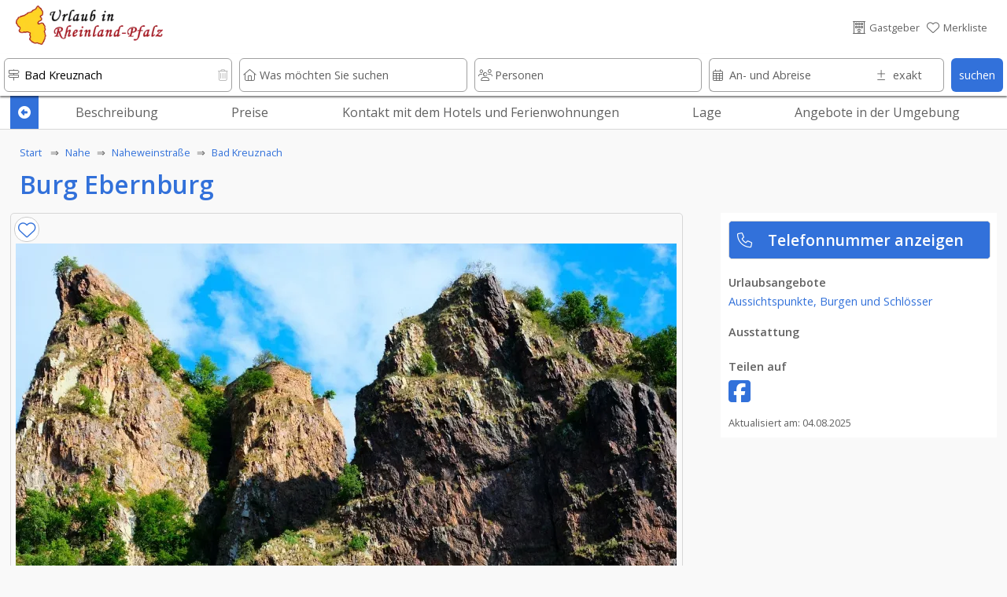

--- FILE ---
content_type: text/html; charset=UTF-8
request_url: https://www.urlaub-in-rheinland-pfalz.de/urlaub/7794/Burg_Ebernburg/index.htm
body_size: 36692
content:








																														


















































































<!DOCTYPE html>
<html lang="de">
	<head>
	<link rel="preload" as="image" href="../../../domizil-390/57529/Burg_Ebernburg.webp" imagesrcset="../../../domizil-390/57529/Burg_Ebernburg.webp 390w, ../../../domizil-840/57529/Burg_Ebernburg.webp 800w">	
		<!-- PRELOADING AREA -->
	<!--<link rel="preconnect" href="https://delivery.consentmanager.net">-->
	<!--<link rel="preconnect" href="https://cdn.consentmanager.net">-->
	<link rel="preconnect" href="https://fonts.googleapis.com">
	<link rel="preconnect" href="https://fonts.gstatic.com" crossorigin>
	<link rel="preload" href="https://fonts.googleapis.com/css2?family=Open+Sans:wght@400;600&display=swap" as="style">
	<link href="https://fonts.googleapis.com/css2?family=Open+Sans:wght@400;600&display=swap" rel="stylesheet">
	<link rel="preload" href="https://ajax.googleapis.com/ajax/libs/jquery/3.5.1/jquery.min.js" as="script">
		<!--<link rel="preload" href="../../../js/externals/slider_test/css/swiper2.min.css?v=h.1.2.5" as="style">
	<link rel="preload" href="../../../js/functions/before/main.min.js?v=h.1.5.0" as="script"><link rel="preload" href="../../../js/functions/before/detailAll.min.js?v=h.1.5.0" as="script"><link rel="preload" href="../../../js/functions/before/detailObjects.min.js?v=h.1.5.0" as="script"><link rel="preload" href="../../../js/functions/before/relatedObjects.min.js?v=h.1.5.0" as="script"><link rel="preload" href="../../../js/functions/before/searchField.min.js?v=h.1.5.0" as="script">	<link rel="preload" href="../../../js/functions/after/main.min.js?v=h.1.5.0" as="script"><link rel="preload" href="../../../js/functions/after/detailAll.min.js?v=h.1.5.0" as="script"><link rel="preload" href="../../../js/functions/after/relatedObjects.min.js?v=h.1.5.0" as="script">-->		
	<!--<link rel="preload" href="../../../css/styles.min.css?v=2.1.5" as="style">-->
		
	<!--<link rel="preload" href="../../../js/functions/before/swiper-bundle.min.js?v=h.1.2.5" as="script">-->
	<link rel="preload" href="https://kit.fontawesome.com/cd096d58cb.js" crossorigin="anonymous"  as="script">
			<link rel="preload" href="https://www.googletagmanager.com/ns.html?id=GTM-PQN868P" as="document">
						
			
	<!--<link rel="preload" href="https://use.fontawesome.com/releases/v5.7.2/css/brands.css" as="style">-->
	<!--<link rel="preload" href="https://ka-p.fontawesome.com/releases/v6.4.0/webfonts/pro-fa-solid-900-43def9.woff2" as="font" type="font/woff2" crossorigin>
	<link rel="preload" href="https://ka-p.fontawesome.com/releases/v6.4.0/webfonts/pro-fa-solid-900-b187e6.woff2" as="font" type="font/woff2" crossorigin>
	<link rel="preload" href="https://ka-p.fontawesome.com/releases/v6.4.0/webfonts/pro-fa-brands-400-9a7529.woff2" as="font" type="font/woff2" crossorigin>
	<link rel="preload" href="https://ka-p.fontawesome.com/releases/v6.4.0/webfonts/pro-fa-regular-400-8090c7.woff2" as="font" type="font/woff2" crossorigin>
	<link rel="preload" href="https://ka-p.fontawesome.com/releases/v6.4.0/webfonts/pro-fa-light-300-68b95c.woff2" as="font" type="font/woff2" crossorigin>
	<link rel="preload" href="https://ka-p.fontawesome.com/releases/v6.4.0/webfonts/pro-fa-light-300-b3d0b5.woff2" as="font" type="font/woff2" crossorigin>
	
	<link rel="preload" href="https://ka-p.fontawesome.com/releases/v6.4.0/webfonts/pro-fa-light-300-d5bbe9.woff2" as="font" type="font/woff2" crossorigin>
	<link rel="preload" href="https://ka-p.fontawesome.com/releases/v6.4.0/webfonts/pro-fa-light-300-a35b6e.woff2" as="font" type="font/woff2" crossorigin>
	<link rel="preload" href="https://ka-p.fontawesome.com/releases/v6.4.0/webfonts/pro-fa-light-300-9ddffe.woff2" as="font" type="font/woff2" crossorigin>
	<link rel="preload" href="https://ka-p.fontawesome.com/releases/v6.4.0/webfonts/pro-fa-light-300-4ef6fa.woff2" as="font" type="font/woff2" crossorigin>
	<link rel="preload" href="https://ka-p.fontawesome.com/releases/v6.4.0/webfonts/pro-fa-light-300-a39b8b.woff2" as="font" type="font/woff2" crossorigin>
	<link rel="preload" href="https://ka-p.fontawesome.com/releases/v6.4.0/webfonts/pro-fa-light-300-43def9.woff2" as="font" type="font/woff2" crossorigin>
	<link rel="preload" href="https://ka-p.fontawesome.com/releases/v6.4.0/webfonts/pro-fa-brands-400-90d968.woff2" as="font" type="font/woff2" crossorigin>
	<link rel="preload" href="https://ka-p.fontawesome.com/releases/v6.4.0/webfonts/pro-fa-brands-400-f6b769.woff2" as="font" type="font/woff2" crossorigin>
	-->
	
	<!--<link rel="preload" href="https://use.fontawesome.com/releases/v5.7.2/webfonts/fa-brands-400.woff2" as="font" type="font/woff2" crossorigin>-->
	
	<!--<link rel="preload" href="../../../js/externals/jquery-date-range-picker-master/moment.min.js" as="script">
	<link rel="preload" href="../../../js/externals/jquery-date-range-picker-master/dist/jquery.daterangepicker.min.js" as="script">
	<link rel="preload" href="../../../js/externals/jquery-date-range-picker-master/dist/daterangepicker.min.css" as="style">
	<link rel="preload" href="../../..//js/functions/customersArea/checkForms.js?v=1.1.2" as="script" crossorigin>-->
	

	
	<!-- PRELOADING AREA ENDE-->
<meta name="referrer" content="strict-origin-when-cross-origin" />
		<meta charset="utf-8">
		<meta name="viewport" content="width=device-width, initial-scale=1.0">
		<title>Burg Ebernburg</title>
		<meta name="copyright" content="n-etwork GmbH" />
		<meta name="description" content="Oberhalb des Nahetals auf 185 m H&ouml;he steht die Ebernburg, die &ndash; h&auml;tte sich Martin Lu" />
		<!--<meta name="keywords" content="" />-->
		

				<!--- CSS3 Start -->
		<link rel="stylesheet" href="../../../css/customersArea.min.css?v=h1.5.0" media="none" onload="if(media!='all')media='all'">
		<script async src="https://kit.fontawesome.com/cd096d58cb.js" crossorigin="anonymous"></script>
		

		<link rel="stylesheet" href="../../../css/styles.min.css?v=h2.0.0">
								<!-- neuer pikaday -->

				<!-- neuer pikaday -->
			
		<link rel="apple-touch-icon" href="../../..//media/images/intern/portal/apple_1.png"/>
		<link rel="stylesheet" href="../../../css/cookieHinweis.css" media="none" onload="if(media!='all')media='all'">
		<!--- CSS End -->			
		
		<!--- JQUERYS Start -->
		<script src="https://ajax.googleapis.com/ajax/libs/jquery/3.5.1/jquery.min.js"></script>
		
<script src="../../../js/functions/before/main.min.js?v=h.1.5.1" async></script><script src="../../../js/functions/before/detailAll.min.js?v=h.1.5.1" async></script><script src="../../../js/functions/before/detailObjects.min.js?v=h.1.5.1" async></script><script src="../../../js/functions/before/relatedObjects.min.js?v=h.1.5.1" async></script><script src="../../../js/functions/before/searchField.min.js?v=h.1.5.1" async></script>	

		
		<link rel="shortcut icon" href="https://www.urlaub-in-rheinland-pfalz.de/logos/95/0018f69a001ae66d26b981637eaf008d.png" type="image/png"/>


		<!--- META IMPORTANTS : Canonical, Paginierung, robots -->
		
			<link rel="canonical" href="https://www.urlaub-in-rheinland-pfalz.de/urlaub/7794/Burg_Ebernburg/index.htm">
			<meta name="robots" content="index, follow">				<!--			<link rel="canonical" href="https://www.urlaub-in-rheinland-pfalz.de/">
						<meta name="robots" content="index, follow">
					-->
		
						
		<!-- GOOGLE Start-->
			<meta name="google-site-verification" content="U4eYRssQomq8MrA7wBtQWXp-APO5RkSF0EvA47WGObg"/>
			<!-- Google Tag Manager -->
<script>(function(w,d,s,l,i){w[l]=w[l]||[];w[l].push({'gtm.start':
new Date().getTime(),event:'gtm.js'});var f=d.getElementsByTagName(s)[0],
j=d.createElement(s),dl=l!='dataLayer'?'&l='+l:'';j.async=true;j.src=
'https://www.googletagmanager.com/gtm.js?id='+i+dl;f.parentNode.insertBefore(j,f);
})(window,document,'script','dataLayer','GTM-PQN868P');</script>
<!-- End Google Tag Manager -->		<!-- GOOGLE End-->
		<!-- Facebook -->

				
			<meta property="og:title" content="Burg Ebernburg" />
			<meta property="og:url" content="https://www.urlaub-in-rheinland-pfalz.de/urlaub/7794/Burg_Ebernburg/" />
			<meta property="og:description" content="Oberhalb des Nahetals auf 185 m H&ouml;he steht die Ebernburg, d">
			<meta property="og:image" content="https://www.urlaub-in-rheinland-pfalz.de/domizil/57529/Burg_Ebernburg.jpg" />
			<meta property="og:type" content="article" />
			<meta property="og:locale" content="de_DE" />
			<meta property="og:locale:alternate" content="en_GB" />
			<meta property="og:locale:alternate" content="nl_NL" />
		
				<link rel="preload" as="image" href="../../../logos-100/95/urlaub_in_rheinland_pfalz_logo.png">
				
		
			
			
										<script src="https://cloud.ccm19.de/app.js?apiKey=9bfd507cc48f879db48bf60ff2f094c0a601e165b8e620d5&amp;domain=66ac68d5931e09a00a091a82&amp;lang=de_DE" referrerpolicy="origin"></script>
		
							
					
		</head>
	<body id="body">

	<!-- Development Environment Overlay -->
		<!-- Ende Development Environment Overlay -->
			<script src="../../../js/functions/before/swiper-bundle.min.js?v=h.1.5.0"></script>
		<link rel="stylesheet" href="../../../js/externals/slider_test/css/swiper2.min.css?v=h.1.5.0">
		<!--<script src="../../../js/functions/before/swiper.min.js?v=h.1.1.8"></script>-->
	
	<script type="application/ld+json"> {
		"@context": "http://schema.org",

		/* IMMER */
		"@type": ["TouristAttraction","LandmarksOrHistoricalBuildings"],
		"name" : "Burg Ebernburg",
		"description" : "Oberhalb des Nahetals auf 185 m Höhe steht die Ebernburg, die - hätte sich Martin Luther damals anders entschieden - heute die Berühmtheit der Wartburg innehätte.",
		"address" : 
			{ "@type" : "PostalAddress",
			  /*"addressCountry" : "DE",*/
			  "addressLocality" : "Bad Kreuznach",
			  /*"addressRegion" : "objects_bundesland",*/
			  "postalCode" : "55583",	
			  "streetAddress" : "Berliner Straße "
			},		
		"telephone" :  "06708 -641780",
		"geo" : 
			{	"@type": "GeoCoordinates",
				"latitude": "49.8103105",
				"longitude": "7.8441017"
			},
		"url" : "https://www.urlaub-in-rheinland-pfalz.de/urlaub/7794/Burg_Ebernburg/index.htm"

		/* wenn Bild vorhanden */
		, "image" : "https://www.urlaub-in-rheinland-pfalz.de/domizil-335/57529/Burg_Ebernburg.jpg"
		/* wenn max Belegung */
		

	/*=> Zusatzangaben / Piktos */
		
		
	}
</script>	<!-- Google Tag Manager (noscript) -->
			<noscript><iframe src="https://www.googletagmanager.com/ns.html?id=GTM-PQN868P" height="0" width="0" style="display:none;visibility:hidden"></iframe></noscript>
							
		
					<div class="lightbox" id="img0">
				<a style="position: absolute; z-index: 99999; right:10px; top:0%;" class="whiteLink"  href="#" class="overflowH">
					<div class=" ">
						schlie&szlig;en <i class="fa-light fa-circle-xmark txtColWhite"></i>
					</div>
				</a>
							
			 <a href="#">
				<img id="imgIs0" data-src="../../../domizil/57529/Burg_Ebernburg.jpg" alt="Blick auf den Rotenfels">
			</a>
			</div>		

				
			

				
					
	<div id="hamburgerMenu">
		<div class="flexContainerRow flexStyleWrap">
			<div class="flexiBox-100-100 fs100 borderBdm borderGrey toggleHamburgerMenu">
				<div class="flexContainerRow flexStyleWrap">
					
						<div style="width: 21px">
							
						</div>

														<div id="logo">
					<a href="https://www.urlaub-in-rheinland-pfalz.de">
								
						<picture>
							<source srcset="../../../logos-100/95/urlaub_in_rheinland_pfalz_logo.webp" type="image/webp">
							<source srcset="../../../logos-100/95/urlaub_in_rheinland_pfalz_logo.png">
							<img width="38.759689922481" height="50" class="dbImg" loading="lazy"
								src="../../../logos/95/urlaub_in_rheinland_pfalz_logo.png"  
								alt="Urlaub in Rheinland-Pfalz"
								title="Urlaub in Rheinland-Pfalz">
						</picture>						
					</a>
					</div>			
													<div id="signet">
					<a href="https://www.urlaub-in-rheinland-pfalz.de">
								
						<picture>
							<source srcset="../../../logos-210/10/urlaub-in-rheinland-pfalz-signets.webp" type="image/webp">
							<source srcset="../../../logos-210/10/urlaub-in-rheinland-pfalz-signets.png">
							<img width="144.8275862069" height="40" class="dbImg" loading="lazy"
								src="../../../logos/10/urlaub-in-rheinland-pfalz-signets.png"  
								alt="Ferienwohnungen und Hotels in Rheinland-Pfalz"
								title="Ferienwohnungen und Hotels in Rheinland-Pfalz">
						</picture>	
					</a>
					</div>
																							
						<div id="placeholderHeader">
							&nbsp;
						</div>
					
					<div class="flexiBox-auto pd-all10 flexiBox-grow1 txtRight fs200">
						X
					</div>					
				</div>
			</div>	

			
							
			<a class="flexiBox-100-100" href="https://www.urlaub-in-rheinland-pfalz.de" title="Home">
				<div class="flexiBox-100-100 borderBdm borderGrey">
					<div class="flexContainerRow flexStyleWrap flexStretch fs100Real">
						
						<div class="pd-all10 flexItemsSelfCenter" style="width: 10px">
						<i class="fa-light fa-house-blank txtColGrey"></i>
						</div>
						<div class="flexiBox-auto pd-all10 flexiBox-grow1 txtColGrey">
							Startseite						</div>					
					</div>
				</div>
			</a>
		
						
			<a class="flexiBox-100-100" href="https://www.urlaub-in-rheinland-pfalz.de/Gastgeber/index.htm" title="Gastgeber">
				<div class="flexiBox-100-100 borderBdm borderGrey">
					<div class="flexContainerRow flexStyleWrap flexStretch fs100Real">
						<div class="pd-all10 flexItemsSelfCenter" style="width: 10px">
							<i class="fa-light fa-bed txtColGrey"></i>
							</div>
						<div class="flexiBox-auto pd-all10 flexiBox-grow1 txtColGrey">
							Gastgeber						</div>					
					</div>
				</div>
			</a>	

			<a class="flexiBox-100-100" href="https://www.urlaub-in-rheinland-pfalz.de/Restaurants_und_Gastronomie/index.htm" title="Restaurants und Gastronomie">
				<div class="flexiBox-100-100 borderBdm borderGrey">
					<div class="flexContainerRow flexStyleWrap flexStretch fs100Real">
						<div class="pd-all10 flexItemsSelfCenter" style="width: 10px">
						<i class="fa-light fa-fork-knife txtColGrey"></i>
						</div>
						<div class="flexiBox-auto pd-all10 flexiBox-grow1 txtColGrey">
							Restaurants und Gastronomie						</div>					
					</div>
				</div>
			</a>				

			<a class="flexiBox-100-100" href="https://www.urlaub-in-rheinland-pfalz.de/Freizeit,_Sehenswürdigkeiten_und_mehr/index.htm" title="Freizeit, Sehenswürdigkeiten und mehr">
				<div class="flexiBox-100-100 borderBdm borderGrey">
					<div class="flexContainerRow flexStyleWrap flexStretch fs100Real">
						<div class="pd-all10 flexItemsSelfCenter" style="width: 10px">
							<i class="fa-light fa-castle txtColGrey"></i>
						</div>
						<div class="flexiBox-auto pd-all10 flexiBox-grow1 txtColGrey">
							Freizeit, Sehenswürdigkeiten und mehr						</div>					
					</div>
				</div>
			</a>	
		
			<a class="flexiBox-100-100" href="https://www.urlaub-in-rheinland-pfalz.de/urlaubsthemen/index.htm" title="Reisetipps und Ideen für den besonderen Urlaub ">
				<div class="flexiBox-100-100 borderBdm borderGrey">
					<div class="flexContainerRow flexStyleWrap flexStretch fs100Real">
						<div class="pd-all10 flexItemsSelfCenter" style="width: 10px">
								<i class="fa-light fa-book-atlas txtColGrey"></i>
						</div>
						<div class="flexiBox-auto pd-all10 flexiBox-grow1 txtColGrey">
							Unser Reisemagazin für Rheinland-Pfalz						</div>					
					</div>
				</div>
			</a>
			
			<a class="flexiBox-100-100" href="https://www.urlaub-in-rheinland-pfalz.de/veranstaltungen/index.htm" title="Veranstaltungen ">
				<div class="flexiBox-100-100 borderBdm borderGrey">
					<div class="flexContainerRow flexStyleWrap flexStretch fs100Real">
						<div class="pd-all10 flexItemsSelfCenter" style="width: 10px">
								<i class="fa-light fa-calendar-days txtColGrey"></i>
						</div>
						<div class="flexiBox-auto pd-all10 flexiBox-grow1 txtColGrey">
							Veranstaltungen						</div>					
					</div>
				</div>
			</a>

			<a class="flexiBox-100-100" href="https://www.urlaub-in-rheinland-pfalz.de/wanderwege-und-radwege/index.htm" title="Rad- und Wanderwege ">
				<div class="flexiBox-100-100 borderBdm borderGrey">
					<div class="flexContainerRow flexStyleWrap flexStretch fs100Real">
						<div class="pd-all10 flexItemsSelfCenter" style="width: 10px">
							<i class="fa-light fa-person-hiking txtColGrey"></i>
						</div>
						<div class="flexiBox-auto pd-all10 flexiBox-grow1 txtColGrey">
							Rad- und Wanderwege						</div>					
					</div>
				</div>
			</a>

			<a class="flexiBox-100-100" href="https://www.urlaub-in-rheinland-pfalz.de/login/index.htm" title="Rad- und Wanderwege ">
				<div class="flexiBox-100-100 borderBdm borderGrey">
					<div class="flexContainerRow flexStyleWrap flexStretch fs100Real">
						<div class="pd-all10 flexItemsSelfCenter" style="width: 10px">
						 <i class="fa-light fa-file-signature txtColGrey"></i>
						</div>
						<div class="flexiBox-auto pd-all10 flexiBox-grow1 txtColGrey">
							Anmelden & Werben						</div>					
					</div>
				</div>
			</a>						
		</div>
	</div>
	
	<div id="messageOverlay" class="messageHide">
		<div class="innerMessage">
			<div class="Message">
				<div class="msgTitle redBg" id="msgTitle">
					
				</div>
				<div class="msgText" id="msgText">
					
				</div>		
				<div class="msgButton flexContainerRow">
					<div class="placeholder">
					</div>
					<div class="button" id="closeMsg" onclick="closeMsg();">
						okay
					</div>
				</div>					
			</div>
		</div>	
		<div class="innerDark">
		</div>
	</div>
	
	<div id="listOverlay" class="messageHide">
		<div class="innerMessage">
			<div class="Message">
				<div class="flexiBox-100-100">

	<div style="position: absolute; right: 0;" class="txtColGrey pd-all10 pointer" onClick="closeList();">
		<i class="fas fa-times-circle fs140"></i>
	</div>	
	<div class="flexContainer flexStyleWrap flexiBox-spacebetween mobileRowToCol">
		<div class="flexContainerCol flexiBox-100-100">
			<div class="flexiBox-100-100">
				<div class="fs160 txtColBlue pd-all10">
					<center><i class="fas fa-check"></i>&nbsp;Erfolgreich zur Merkliste beigefügt</center>
				</div>
				<div class="flexiBox-100-100 bgWhite">
					<div class="fs120 txtColGrey pd-all10">
						
					</div>
					<div class="fs100 txtColGrey pd-all10 registerItems">
						<center><p>Sie haben den Anbieter erfolgreich zu Ihrer Merkliste hinzugef&uuml;gt.</p>
<p>Ihre Merkliste erreichen Sie &uuml;ber das <i class="fas fa-heart txtColOrange"></i>-Symbol im Seitenkopf.</p></center>
					</div>	
				</div>
			</div>
		</div>
	</div>
</div>			</div>
		</div>	
	</div>
	
	<div id="listOverlay2" class="messageHide">
		<div class="innerMessage">
			<div class="Message">
				<div class="flexiBox-100-100">

	<div style="position: absolute; right: 0;" class="txtColGrey pd-all10 pointer" onClick="closeList2();">
		<i class="fas fa-times-circle fs140"></i>
	</div>	
	<div class="flexContainer flexStyleWrap flexiBox-spacebetween mobileRowToCol">
		<div class="flexContainerCol flexiBox-100-100">
			<div class="flexiBox-100-100">
				<div class="fs160 txtColBlue pd-all10">
					<center><i class="fas fa-check"></i>&nbsp;Erfolgreich von der Merkliste entfernt</center>
				</div>
				<div class="flexiBox-100-100 bgWhite">
					<div class="fs100 txtColGrey pd-all10 registerItems">
						<center><p>Sie haben den Anbieter erfolgreich von Ihrer Merkliste entfernt.</p></center>
					</div>	
				</div>
			</div>
		</div>
	</div>
</div>			</div>
		</div>	
	</div>	

	<div id="listOverlay3" class="messageHide">
		<div class="innerMessage">
			<div class="Message">
				<div class="flexiBox-100-100">

	<div style="position: absolute; right: 0;" class="txtColGrey pd-all10 pointer" onClick="closeList3();">
		<i class="fas fa-times-circle fs140"></i>
	</div>	
	<div class="flexContainer flexStyleWrap flexiBox-spacebetween mobileRowToCol">
		<div class="flexContainerCol flexiBox-100-100">
			<div class="flexiBox-100-100">
				<div class="fs160 txtColBlue pd-all10">
					<center><i class="fas fa-check"></i>&nbsp;Erfolgreich von der Merkliste entfernt</center>
				</div>
				<div class="flexiBox-100-100 bgWhite">
					<div class="fs100 txtColGrey pd-all10 registerItems">
						<center><p>Sie haben den Anbieter erfolgreich von Ihrer Merkliste entfernt.</p></center>
					</div>	
				</div>
			</div>
		</div>
	</div>
</div>			</div>
		</div>	
	</div>	
				<header>
		<div  class="headerNormalPage" id="header" >
			
		
			
<div class="wrapperHeader headerBackground  " id="secHeader" onclick="toggle_allMenus();">
	<div class="boxFrame">
		<div class="flexContainerRow flexStyleNoWrap flexStretch stripeBottom">
			<div id="hamburger" class="toggleHamburgerMenu txtColGrey">
				<div style="width: 21px">
					<i class="fa-light fa-bars" aria-hidden="true"></i>
				</div>
			</div>	
								<div id="logo">
					<a href="https://www.urlaub-in-rheinland-pfalz.de">
								
						<picture>
							<source srcset="../../../logos-100/95/urlaub_in_rheinland_pfalz_logo.webp" type="image/webp">
							<source srcset="../../../logos-100/95/urlaub_in_rheinland_pfalz_logo.png">
							<img width="38.759689922481" height="50" class="dbImg" loading="lazy"
								src="../../../logos/95/urlaub_in_rheinland_pfalz_logo.png"  
								alt="Urlaub in Rheinland-Pfalz"
								title="Urlaub in Rheinland-Pfalz">
						</picture>						
					</a>
					</div>			
												<div id="signet">
					<a href="https://www.urlaub-in-rheinland-pfalz.de">
								
						<picture>
							<source srcset="../../../logos-210/10/urlaub-in-rheinland-pfalz-signets.webp" type="image/webp">
							<source srcset="../../../logos-210/10/urlaub-in-rheinland-pfalz-signets.png">
							<img width="144.8275862069" height="40" class="dbImg" loading="lazy"
								src="../../../logos/10/urlaub-in-rheinland-pfalz-signets.png"  
								alt="Ferienwohnungen und Hotels in Rheinland-Pfalz"
								title="Ferienwohnungen und Hotels in Rheinland-Pfalz">
						</picture>	
					</a>
					</div>
													
			<div id="placeholderHeader">
				&nbsp;
			</div>
							<div id="login" class="txtColGrey">
					<a class="greyLink" rel="nofollow" href="https://www.urlaub-in-rheinland-pfalz.de/login/index.htm" title="Gastgeber">
						<div class="flexContainerRow flexStyleNoWrap ">
							<div class="fs100">
								<i class="fa-light fa-hotel" aria-hidden="true"></i>
							</div>
							<div class="fs80 mrg-left-right5 flexItemsSelfCenter">
								<nowrap>
									Gastgeber								</nowrap>
							</div>
						</div>
					</a>
				</div>
								<div id="pin" class="txtColBlue">
					<a id="pinLink" rel="nofollow" class="greyLink" href="https://www.urlaub-in-rheinland-pfalz.de/merkliste/index.htm" title="Merkliste">
						<div class="flexContainerRow flexStyleNoWrap ">
							<div class="fs100" id="pinInner">
																	<i class="fa-light fa-heart"></i>
															</div>
							<div class="fs80 mrg-left-right5 flexItemsSelfCenter">
								<nowrap>
									Merkliste<div id="testcounter" style="display: inline;"></div>
								</nowrap>
							</div>
						</div>
					</a>
				</div>
				

					
				
					
			<div id="mobilePin" class="txtColGrey">
				<a id="pinLink" rel="nofollow" class="greyLink" href="https://www.urlaub-in-rheinland-pfalz.de/merkliste/index.htm" title="Merkliste">
					<div id="pinInnerMobile">
													<i class="fa-light fa-heart"></i>
											</div>
				</a>
			</div>	
		
			<div id="mobileSearch" onClick="showMobileSearch();" class="txtColGrey">

			</div>				
		</div>
			
							
					
	</div>
</div>


		<div id="searchBar" class=" search  ">
		<div id="searchInner" class="searchInnerFull headerShadow ">
			<div id="sWrapper" class="wrapperSearch ">
				
			<form action="" method="post" name="searchForm" id="searchForm">
			<div class="flexContainerRow flexStyleWrap">
				<div class="flexiBox-20-100Real mobileMarginTop5 flexiBox-grow1">
					<div class="relBox">
						<input id="sucheWhere" name="sucheWhere" type="text" class="searchInput1" autocomplete="off" placeholder="Wo möchten Sie suchen" value="Bad Kreuznach" onClick="closeDropDownSearch(0);">
						<div class="searchIcon txtColGrey">
							<i class="fa-light fa-signs-post" aria-hidden="true"></i>
						</div>
						
							<div id="resetWhere" class="searchIconDelete txtColLightgrey pointer " onClick="resetWhere();">
								<i class="fa-light fa-trash-can" aria-hidden="true"></i>
							</div>	
							<div id="cancelWhere" class= "messageHide txtColLightgrey fs120" style="position: absolute; top: 10px; right:15px" value="1+Where"  onclick="closeSearchArea(this);"><i class="fa-light fa-circle-xmark"></i></div>
						
						<div id="resultsWhere" class="messageHide searchDropDown0"></div>
					</div>
				</div>		
				<div class="flexiBox-20-100Real mobileMarginTop5 flexiBox-grow1">
					<div class="relBox">
						<div id="sucheWhatIcon" class="searchIcon txtColGrey">
							<i class="fa-light fa-house" aria-hidden="true"></i>
						</div>	
						
							<div id="resetWhat"  class="searchIconDelete txtColLightgrey pointer messageHide" onClick="resetWhat();">
								<i class="fa-light fa-trash-can" aria-hidden="true"></i>
							</div>		
							<div id="cancelWhat" class= "messageHide txtColLightgrey fs120" style="position: absolute; top: 10px; right:15px" value="1+What"  onclick="closeSearchArea(this);"><i class="fa-light fa-circle-xmark"></i></div>				
						<input id="sucheWhat" name="sucheWhat" type="text" class="searchInput1" autocomplete="off" placeholder="Was möchten Sie suchen" value="" onBlur="checkIfEmptyWhat(this);" onClick="closeDropDownSearch(1);">
						<div id="resultsWhat" class="messageHide searchDropDown1"></div>
					</div>
				</div>
				
			
				
				
				<div class="flexiBox-20-100Real mobileMarginTop5 flexiBox-grow1">
					<div class="relBox">
						<div id="suchePersonsIcon" class="searchIcon txtColGrey">
							<i class="fa-light fa-users" aria-hidden="true"></i>
						</div>	
							
							<div  id="resetPerson" class="searchIconDelete txtColLightgrey pointer messageHide" onClick="resetPerson();">
								<i class="fa-light fa-trash-can" aria-hidden="true"></i>
							</div>		
					
						<input id="suchePersons" name="suchePersons" type="text" class="searchInput1 <!--disableInput-->" autocomplete="off" placeholder="Personen" value="" onBlur="checkIfEmptyWhat(this);" onClick="closeDropDownSearch(3);" readonly>
						<div id="resultsPersons" class="messageHide searchDropDown2"></div>
					</div>
				</div>				

				<div class="flexiBox-20-100Real mobileMarginTop5 flexiBox-grow1 mrg-right9">
					<div class="flexContainerRow flexStyleNoWrap " id="calendarArea">
					
						<div id="bookingBoxStart" class="relBox <!--disableInput-->" style="width: 70%">		
							<input id="bookingStartFilterRight" inputmode='none'  name="bookingStartFilterRight"  class="datepicker searchInputCal1" autocomplete="off" placeholder="An- und Abreise" value="">
							<div id="sucheBookingIcon"  class="searchIcon txtColGrey">
								<i class="fa-light fa-calendar-days"></i>
							</div>
							<div id="resetBookingStart" class="searchIconDeleteCal txtColLightgrey pointer messageHide" onClick="resetBookingStart();">
								<i class="fa-light fa-trash-can" aria-hidden="true"></i>
							</div>
							<input id="from" name="from" type="hidden">
							<div id="resultsBookingsVoid" class="messageHide searchDropDown3"></div>
						</div>	
						
						<div class="relBox" style="width: 30%">
						<div id="suchePlusIcon" class="searchIcon txtColGrey">
							<i class="fa-light fa-plus-minus" aria-hidden="true"></i>
						</div>	
						<div  id="resetPlus" class="searchIconDeleteCal txtColLightgrey pointer messageHide" onClick="resetPlus();">
							<i class="fa-light fa-trash-can" aria-hidden="true"></i>
						</div>		
						<input id="suchePlus" name="suchePlus" type="text" class="searchInputCal3 <!--disableInput-->" autocomplete="off" placeholder="exakt" value="" onBlur="checkIfEmptyWhat(this);" onClick="closeDropDownSearch(4);">
						<div id="resultsPlus" class="messageHide searchDropDown4"></div>
					</div>						
					</div>	
				</div>
								
				<div class="flexiBox-auto-100 mobileMarginTop5">
					<div class="relBox">
						<!--<input type="button" id="searchSubmit" name="searchSubmit" class="searchSubmit" value="suchen" onClick="submitSearchForm();">-->
						<div class="searchSubmit_new" id="searchSubmit" name="searchSubmit" onClick="submitSearchForm();">
							<center>suchen</center>
						</div>						
					</div>							
				</div>		
				<div class="flexiBox-10-100Real mobileMarginTop5 normalHidden mobileHidden">
					<div class="relBox">
						<div class="searchInput5" onClick="showFilter(2); closeDropDownSearch(4);">
							Filter<div id="filterCounter"></div>
						</div>
						<div class="searchIcon txtColWhite">
							<i class="fa fa-filter" aria-hidden="true"></i>
						</div>	
					</div>
				</div>				
					<input type="hidden" id="searchLang" name="searchLang" value="1">
					<input type="hidden" id="searchPortal" name="searchPortal" value="1">
					<input type="hidden" id="searchLocal" name="searchLocal" value="121,27,124,132,138,140,142,143,166,171,173,175,176,177,406,113,114,115,118,119,120,122,125,126,127,128,130,131,133,134,135,136,137,139,141,144,146,147,148,149,167,168,170,172,174,860,1610,2051,3000,3087,71,3089,3090,3091,3092,3093,3094,3096,3097,2974,72,2975,2976,2985,2987,3001,3002,3003,3004,3005,3006,3009,3010,3011,3012,567,73,568,569,570,571,572,573,574,575,576,577,578,579,580,581,582,583,584,1415,1416,1417,1419,1420,1422,1423,1424,1425,1426,1427,1428,1429,1430,1431,1432,1461,1462,1463,1464,1465,1466,1467,1468,1469,1470,1471,1472,1473,1474,1475,1476,1477,1478,1479,1480,1481,1482,1483,1484,1485,1486,1487,1488,1503,1504,1505,1506,1507,1701,1702,1703,1704,1705,279,74,280,281,282,283,284,285,286,293,295,296,298,300,301,302,303,304,305,306,307,308,309,310,311,312,313,314,315,316,317,318,319,320,321,635,636,637,638,639,641,642,643,644,646,647,648,649,650,651,652,653,654,655,656,657,658,659,660,661,662,663,664,665,666,667,668,669,670,671,672,821,822,823,824,825,826,827,828,829,830,831,832,833,1016,1017,1018,1019,1020,1021,1022,1023,1024,1025,1026,1058,1059,1060,1061,1062,1063,1064,1065,1066,1067,1068,1069,1070,1071,1072,1073,1074,1075,1128,1129,1130,1131,1132,1133,1134,1135,1136,1137,1138,1139,1140,1141,1142,1143,1144,1145,1146,1147,1148,1149,1150,1151,1152,1153,1154,1155,1156,1157,1158,1159,1437,1438,1439,1440,1441,1442,1443,1444,1445,1447,1448,1449,1450,1451,1452,1453,1454,1455,1456,1457,1669,1670,1671,1672,1673,1674,1675,1676,1677,1678,1680,1681,1682,2147,2148,2149,2150,2152,2153,2154,2156,2157,2158,2159,2160,2161,2162,75,502,503,504,505,506,507,508,509,510,511,513,514,515,516,517,518,519,520,521,522,524,525,526,527,528,529,530,531,532,533,534,535,536,537,538,539,540,541,542,543,544,545,546,547,548,549,550,551,552,553,1037,1038,1039,1040,1041,1042,1043,1044,1045,1046,1047,1048,1049,1050,1051,1052,1053,1300,1301,1302,1303,1304,1305,1306,1307,1308,1309,1310,1311,1312,1313,1314,1315,1316,1317,1318,1319,1320,1593,1594,1595,1596,1597,1598,1599,1601,1602,1604,1606,1607,1608,1611,1612,1613,1615,1616,1617,1618,1619,1620,1621,1622,1623,1624,1625,1626,1627,1628,1629,1630,1631,1632,1633,1634,1635,1636,1637,1638,1639,1640,1641,1717,1718,1719,1720,1721,1722,1723,1724,1725,1726,1727,1728,1729,1730,1732,1733,1734,1735,1736,1737,1738,1739,1740,1741,1742,1743,1744,1745,1746,1747,1748,1749,1750,1751,1752,1753,1754,1755,1756,1757,1758,1759,1760,2052,2053,2054,2055,2056,2057,2058,2059,2060,2135,2136,2138,2139,2140,2141,2142,2143,2145,2146,2319,2320,2323,2328,2332,2335,2336,76,116,117,145,37,954,77,955,956,957,958,959,960,961,962,963,964,965,966,1167,1169,1170,1171,1172,1173,1540,1930,1931,1932,1933,1934,1935,1936,1937,1938,1939,1940,1941,1942,1943,1944,1945,1947,1948,2090,2091,2092,2093,2094,2095,2096,2097,2098,2099,2100,2101,2102,2103,2104,2105,2106,2107,2108,2109,2110,2922,2923,2924,2925,2927,2928,426,78,428,434,470,471,472,473,474,475,476,477,478,479,480,481,482,483,484,485,486,487,488,489,490,491,492,493,494,495,496,497,498,499,500,501,967,968,969,970,971,972,973,974,975,976,977,978,979,980,981,982,983,984,985,986,987,989,990,991,994,995,996,997,998,999,1000,1001,1035,1237,1238,1239,1240,1241,1242,1243,1244,1245,1246,1247,1248,1249,1250,1251,1252,1253,1254,1256,1257,1258,1830,1831,1832,1833,1834,1835,1836,1837,1838,1839,1840,1841,1842,1843,1844,1845,2969,2970,735,79,736,737,738,739,740,741,742,743,744,746,747,748,749,750,751,752,753,754,755,756,757,758,759,1091,1092,1093,1094,1095,1096,1097,1098,1099,1100,1101,1102,1103,1104,1105,1106,1174,1175,1176,1177,1178,1179,1180,1181,1182,1183,1184,1185,1186,1187,1188,1189,1190,1191,1192,1193,1194,1195,1196,1197,1198,1199,1200,1201,1202,1203,1204,1205,1206,1207,1209,1210,1211,1212,1213,1846,1848,1849,1851,1853,1855,1966,1967,1968,1969,1970,1972,2020,2021,2022,2023,2025,2026,2028,2029,2030,2031,2032,2033,2036,2037,2038,2039,2040,2041,2042,2043,2044,2045,2046,2047,2048,2049,2050,2115,2124,2174,2176,2177,2178,2179,398,80,400,401,403,408,409,410,412,415,416,417,418,420,421,424,425,1856,1857,1858,1859,1860,1861,1862,1863,1864,1865,1866,1867,1899,1900,1901,1902,1903,1904,1905,1906,1907,1908,1909,1910,1911,1912,1913,1914,1915,1916,1917,1918,1919,1920,1921,1922,1923,1924,1925,2072,2073,2074,2075,2076,2077,2078,2079,2080,2081,38,352,81,353,354,355,356,357,358,359,360,684,685,686,687,688,689,690,691,692,693,694,695,696,697,698,699,700,701,702,703,704,705,706,707,1321,1542,1543,1544,1545,1546,1547,1548,1549,1550,1551,1552,1553,1554,1555,1556,1557,1558,1559,1560,2635,2637,2638,2649,2653,921,82,922,923,924,925,926,927,928,929,1107,1108,1109,1110,1111,1112,1113,1114,1115,1116,1117,1118,1119,1120,1121,1122,1123,1124,1125,1126,1127,1398,1399,1400,1401,1402,1403,1404,1405,1406,1407,1408,1409,1410,1411,1412,1413,1561,1562,1563,1564,1565,1566,1567,1568,1570,1571,1572,1573,1574,1575,1576,1577,1578,1579,1580,1582,1583,1584,1585,1586,1587,1588,1589,1590,2766,2768,39,264,40,347,348,349,350,361,362,363,444,469,561,562,563,564,565,566,1259,1391,1392,1393,1394,1395,1396,1397,1792,1847,1850,1852,1854,1868,1869,1870,1871,1965,1971,2163,2164,2165,2166,2181,2182,2183,2184,2249,2250,2251,2252,2253,2254,2255,1649,2758,2759,2760,2762,2763,2764,2770,2771,2772,445,83,446,447,448,449,450,451,453,454,455,456,457,458,459,460,461,462,463,464,1272,1274,1275,1276,1278,1279,1280,1281,1643,1644,1645,1646,2111,2112,2113,2114,2116,2334,2382,2384,2385,2386,2388,2389,2390,2392,2393,2394,2395,2396,2397,2399,2400,2402,2405,1982,84,1983,1984,1985,1986,1987,1988,1989,1990,1992,1993,1994,1995,1996,1997,1998,1999,591,85,593,594,595,596,597,598,599,600,601,602,603,604,605,606,607,2117,2118,2119,2120,2121,2122,2123,2125,2126,2127,2128,2129,2130,2131,2133,2169,2170,2171,2172,2173,2175,2180,1260,86,1261,1263,1264,1265,1266,1267,1268,1269,1270,1271,1949,1950,1951,1953,1954,1956,1957,1958,1959,1960,1961,1962,1963,1964,2926,41,87,88,364,89,365,366,367,368,369,370,371,372,373,396,397,399,402,404,405,407,411,413,414,419,422,423,1351,1352,1353,1354,1355,1356,1357,2062,2063,2064,2065,2066,2067,2068,2069,2070,2071,42,617,90,618,619,620,621,622,623,624,625,626,627,628,629,630,631,943,265,91,266,267,268,269,270,271,272,273,274,275,276,277,278,326,327,328,329,330,331,332,333,334,335,336,337,338,339,340,341,342,343,344,345,346,351,673,674,675,676,677,711,712,713,714,715,716,717,718,719,720,721,722,723,724,725,726,792,793,794,795,796,797,798,799,861,862,863,864,865,866,867,868,869,870,871,872,873,874,875,876,877,942,1002,1003,1004,1005,1011,1012,1013,1014,1015,1330,1331,1332,1333,1334,1335,1336,1337,1338,1339,1340,1341,1342,1343,1344,1433,1434,1435,1647,1648,1684,1685,1686,1687,2185,2186,2187,2188,150,92,151,152,153,154,155,156,157,158,159,160,161,162,163,164,165,732,733,734,847,848,849,850,851,852,853,854,855,856,857,858,859,1220,1221,1222,1223,1224,1225,1226,1227,1228,1229,1230,1231,1232,1233,1234,1235,1236,1683,1872,1873,1874,1875,1876,1877,1878,1879,1880,1881,1882,1883,1884,1885,1886,1887,1888,1889,1890,1891,2289,2290,2291,2292,2293,2294,2295,2296,2297,2298,2299,2300,2344,2346,2347,2348,2349,2350,2351,2352,2353,2354,2355,2356,2357,178,93,179,180,181,182,183,184,185,186,187,188,189,190,191,192,193,427,429,430,431,432,433,435,436,437,438,439,760,761,762,763,834,835,836,839,841,843,845,846,1076,1282,1283,1284,1285,1287,1288,1289,1290,1291,1292,1293,1294,1295,1296,1298,1299,1345,1346,1347,1348,1349,1350,1358,1359,1360,1361,1362,1363,1364,1365,1366,1367,1368,1369,1370,1372,1373,1374,1375,1376,1377,1378,1379,1381,1382,1383,1489,1490,1491,1492,1493,1494,1495,1496,1498,1499,1500,1501,1502,1689,1690,1691,1692,1693,1694,1695,1696,1697,1698,1699,1700,1776,1777,1778,1779,1780,1974,1975,1976,1977,1978,1979,1980,1981,2203,2205,2241,2242,2243,2244,2245,2246,2247,2248,2345,2966,2967,2972,2973,237,94,440,441,442,443,554,560,632,633,634,708,709,710,791,820,917,918,920,1006,1007,1008,1009,1010,1054,1055,1056,1057,1083,1084,1085,1087,1088,1089,1090,1329,1384,1385,1386,1387,1388,1389,1390,1414,1458,1459,1460,1541,1642,1898,1926,1927,1928,1929,1973,2061,2206,2207,2381,585,95,587,588,589,944,945,946,947,948,949,950,1027,1028,1029,1030,1077,1078,1079,1080,1081,1082,1322,1323,1324,1325,1326,1327,1328,1706,1707,1708,1709,1710,1711,1712,1713,1714,1715,1716,1892,1893,1894,1895,1896,1897,2082,2085,2086,2087,2089,2195,2196,2197,2198,2199,2200,2201,2202,2214,2216,2219,2406,2407,2409,2410,2411,2412,2413,2414,2415,2416,2420,2422,43,238,44,239,240,241,242,243,244,245,246,247,248,249,250,251,252,253,254,255,256,257,258,259,260,261,262,263,555,556,557,558,559,590,727,728,729,730,731,800,801,802,803,804,805,806,807,878,879,880,881,882,883,884,885,886,1036,1436,1508,1509,1510,1511,1512,1513,1514,1650,1651,1652,1653,1654,1655,1656,1657,1658,1659,1660,1661,1662,1663,1664,1665,1666,1667,1668,1688,2280,2281,2282,2283,2284,2285,2286,2287,2288,2358,2359,2360,2361,2362,2363,2364,2365,2366,2368,2369,2370,2371,2372,2373,2374,2375,2376,2377,2378,2379,2380,194,45,195,196,197,198,199,200,201,202,203,205,206,207,208,209,210,211,212,214,215,216,217,219,220,221,222,226,229,232,233,234,235,236,322,323,324,325,374,375,376,377,378,379,380,381,382,383,384,385,386,387,388,389,390,391,393,394,395,465,466,467,468,608,609,610,611,612,613,614,615,616,678,679,680,681,682,683,764,765,766,767,768,769,770,772,773,774,775,776,777,778,780,781,782,783,784,785,786,787,789,790,808,809,810,811,812,813,814,815,816,817,818,819,887,888,889,890,891,892,893,895,896,897,898,899,900,901,902,904,905,906,907,908,909,910,911,912,913,915,916,930,931,932,933,934,935,936,937,938,939,940,941,953,1031,1032,1033,1034,1214,1215,1216,1217,1218,1219,1515,1516,1517,1518,1519,1520,1521,1522,1523,1524,1525,1526,1527,1528,1529,1530,1531,1532,1533,1534,1535,1536,1537,1538,1539,1761,1762,1763,1764,1765,1766,1767,1768,1769,1771,1772,1773,1774,1775,1781,1782,1783,1784,1785,1786,1787,1788,1789,1790,1791,1793,1794,1795,1796,1797,1798,1799,1800,1801,1802,1803,1804,1805,1806,1807,1808,1809,1810,1811,1812,1813,1814,1817,1818,1819,1820,1821,1822,1823,1824,1825,1826,1827,1828,1829,2000,2001,2002,2003,2004,2005,2006,2007,2008,2009,2010,2011,2012,2013,2014,2015,2016,2017,2018,2019,2189,2190,2191,2192,2193,2194,2220,2221,2222,2223,2224,2225,2226,2227,2228,2229,2230,2231,2232,2233,2234,2235,2236,2237,2238,2239,2240,2256,2257,2258,2259,2260,2261,2262,2263,2264,2265,2266,2267,2268,2269,2270,2271,2272,2273,2274,2275,2276,2277,2278,2279,2301,2302,2303,2304,2305,2306,2307,2308,2309,2310,2311,2312,2313,2314,2315,2316,2317,2318,2639,2646,2614,2622">
					<input type="hidden" id="searchCategories" name="searchCategories" value="1,2,3,4,5,6,7,8,9,10,11,14,16,17,18,19,20,21,22,23,24,25,26,27,28,29,30,31,32,33,34,35,36,37,38,39,40,41,42,43,44,45,46,47,48,49,50,51,52,53,54,55,56,57,58,59,60,61,62,63,64,65,66,68,69,70,71,72,73">
					<input type="hidden" id="actPath" name="actPath" value="../../../">
					
					<div id="results" class="messageHide"></div>

				<input type="hidden" id="WhereEntry" name="WhereEntry" value="/Nahe/Naheweinstrasse/Bad_Kreuznach">
				<input type="hidden" id="WhereEntryRawname" name="WhereEntryRawname" value="Bad Kreuznach">
				<input type="hidden" id="WhatEntry" name="WhatEntry" value="">
				<input type="hidden" id="WhatEntryRawname" name="WhatEntryRawname" value="">
				<input type="hidden" id="WhatEntryType" name="WhatEntryType" value="">
				<input type="hidden" id="WhatEntryId" name="WhatEntryId" value="">
				<input type="hidden" id="persEntry" name="persEntry" value="">
				<input type="hidden" id="plusEntry" name="plusEntry" value="">
				
				<input type="hidden" id="WhatEntryMore" name="WhatEntryMore" value="">
				<input type="hidden" id="WhatEntryTopic" name="WhatEntryTopic" value="">
				<input type="hidden" id="maptop" name="maptop" value="">
				<input type="hidden" id="mapbottom" name="mapbottom" value="">
				<input type="hidden" id="mapleft" name="mapleft" value="">
				<input type="hidden" id="mapright" name="mapright" value="">
				<input type="hidden" id="sucheErrorTitle" name="sucheErrorTitle" value="Fehler bei der Sucheingabe">
				<input type="hidden" id="sucheErrorText" name="sucheErrorText" value="<p>Bitte schr&auml;nken Sie Ihre Sucheingabe durch mindestens eine Auswahl ein.</p>">
				<input type="hidden" id="sucheLoadingTitle" name="sucheLoadingTitle" value="Ergebnisse werden gelagen">
				<input type="hidden" id="sucheLoadingText" name="sucheLoadingText" value="">				
			</div>
			</form>
			</div>
		</div>
	<div id="searchInnerBg" class="searchInnerBg ">	
	</div>
	</div>
	


	
	<script type="text/javascript">
		if($("#searchBar").css("display") == 'none' || $("#searchBar").css("display").length == 0) { 
			$( "#mobileSearch" ).html('<i class="fa-light fa-magnifying-glass txtColGrey" aria-hidden="true"></i>');
		} else {
			$( "#mobileSearch" ).html('<i class="fa-solid fa-magnifying-glass-minus txtColOrange" aria-hidden="true"></i>');
		}
	</script>	

<script src="../../../js/externals/jquery-date-range-picker-master/moment.min.js"></script>
<script src="../../../js/externals/jquery-date-range-picker-master/dist/jquery.daterangepicker.min.js?v=1.0.2"></script>
<link rel="stylesheet" type="text/css" href="../../../js/externals/jquery-date-range-picker-master/dist/daterangepicker.min.css?v=1.0.2" />
<script>
var d = new Date();
var strDate = d.getDate() + "." + (d.getMonth()+1) + "." + d.getFullYear();

$('#bookingStartFilterRight').dateRangePicker({
	autoClose: true,
	format: 'DD.MM.YYYY',
	separator: '-',
	language: 'auto',
	startOfWeek: 'monday',// or monday
	getValue: function()
	{
		return $(this).val();
	},
	setValue: function(s)
	{
		$("#resetBookingStart").removeClass("messageHide");
		$("#suchePlus").removeClass("disableInput");

		
	
		if(!$(this).attr('readonly') && !$(this).is(':disabled') && s != $(this).val())
		{
			$(this).val(s);
		}
	},
	startDate: strDate,
	endDate: false,
	time: {
		enabled: false
	},
	minDays: 0,
	maxDays: 0,
	showShortcuts: false,
	shortcuts:
	{
		
	},
	customShortcuts : [],
	inline:false,
	container:'body',
	alwaysOpen:false,
	singleDate:false,
	lookBehind: false,
	batchMode: false,
	duration: 200,
	stickyMonths: false,
	dayDivAttrs: [],
	dayTdAttrs: [],
	applyBtnClass: '',

	showTopbar: false,
	swapTime: false,
	selectForward: false,
	selectBackward: false,
	showWeekNumbers: false,
	getWeekNumber: function(date) //date will be the first day of a week
	{
		return moment(date).format('w');
	},
	monthSelect: false,
	yearSelect: false
});

    </script>
	

<!--<script type="text/javascript">
$(window).on( "load", function() {
	if($("#sucheWhat").val() == "") {
		$("#WhatEntry").val("/Gastgeber")
		$("#WhatEntryRawname").val("Gastgeber")
		$("#sucheWhat").val("Gastgeber")
		$("#WhatEntryType").val("1")
		$("#WhatEntryId").val("1")
		$("#suchePersons").removeClass("disableInput")
		$("#bookingBoxStart").removeClass("disableInput")
		$("#suchePlus").removeClass("disableInput")
		
	}	
})
	</script>-->

	
							<div id="requestOverlay" class="messageHide">
					<div class="innerMessage">
						<div class="Message">
							<script language="javascript" type="text/javascript" src="../../..//js/functions/customersArea/checkForms.js?v=1.1.1"></script>
    <script type="text/javascript">
	/*var onloadCallback = function() {
        grecaptcha.render('captchaShow', {
          'sitekey' : '6LftBT8UAAAAALZp8vP6EtRDRuqrAyaxnaWk4ASz'
		});
	};*/
	  
	function scrollIntoView(e) {
		/*if($('body').innerWidth() <= 764) {
			var element = e;
			element.scrollIntoView();	
		}*/
	}

	function rangeDate() {
		if($("#bookingStartRequest").val() > "") {
		var dates1 = $("#bookingStartRequest").val();
		var dates1aX = dates1.split("-");
		var dates1a = dates1aX[0].split(".");
		var startRange = dates1a[1]+"/"+dates1a[0]+"/"+dates1a[2];
		var startRangeTS = new Date(startRange).getTime() / 1000;
		
		var dates2 = dates1aX[1];
		var dates2a = dates2.split(".");
		var endRange = dates2a[1]+"/"+dates2a[0]+"/"+dates2a[2];
		var endRangeTS = new Date(endRange).getTime() / 1000;
		
		var rangeDiff = endRangeTS - startRangeTS;
		$("#bookingRange").val(rangeDiff / 60 / 60 / 24);
		}
	}	
	
function recaptcha() {
	var recaptchaScript = document.createElement('script');
    recaptchaScript.src = 'https://www.google.com/recaptcha/api.js?render=6Le2PFglAAAAANoLawpVt4IQ49dY-xOjvnEbj9U1';
    recaptchaScript.defer = true;
    document.body.appendChild(recaptchaScript);
}
/*	function recaptcha() {
		if(typeof loadedRecaptcha != 'undefined'){
                    return;
                }
                jQuery.getScript("https://www.google.com/recaptcha/api.js")
                    .done(function (script, textStatus) {
                        if (typeof grecaptcha !== "undefined") {
                            grecaptcha.ready(function () {
                            var siteKey = '6LftBT8UAAAAALZp8vP6EtRDRuqrAyaxnaWk4ASz';
                                jQuery('body').append(jQuery('<div id="captchaShow" class="google-captcha"></div>'));
                                setTimeout(function() {
                                    grecaptcha.render('captchaShow', {
                                        'sitekey': siteKey
                                    });
                                }, 1000);
                            });
                        }
                        loadedRecaptcha = true;
                    });
}*/

    </script>
	
<!--<script src="https://www.google.com/recaptcha/api.js?render=6Le2PFglAAAAANoLawpVt4IQ49dY-xOjvnEbj9U1"></script>-->


<div id="objRequest" class="flexiBox-100-100">
	<div id="innerRequest" class="messageShow" style="padding-bottom: 0px">
	<div class="flexContainer flexStyleWrap flexiBox-spacebetween mobileRowToCol">
		<div class="flexContainerCol flexiBox-100-100">
			<div class="flexiBox-100-100">
									<div style="text-align: right" class="txtColBlue pd-all10 pointer fs90Real" onClick="closeRequestForm(7794);">
						schlie&szlig;en <i class="fa-light fa-circle-xmark"></i>
					</div>
								<div class="fs120 txtColGrey fsBold pd-all5">
					<center>Unverbindliche Anfrage an</center>
				</div>
				<div class="flexiBox-100-100 bgWhite">
						<div class="flexiBox-100-100Real overflowH borderTop borderLightGrey">
						<div class="flexContainerRow flexStyleNoWrap pd-all10">
							<div class="flexiBox-auto">
								<div class="flexContainerRow flexStyleWrap relBox minH100">
									<div class="flexiBox-100-100">
										<div class="pd-top-bottom5 pd-right5 fs100Real txtColGrey fsBold txtWrap">	
												Burg Ebernburg 										
										</div>		
									</div>														
										<div class="flexiBox-100-100">
											<div class="flexContainerRow flexStyleWrap">
												<!--<div class="flexiBox-100-100 flexiBox-grow1">
													<div class="flexiBox-100-100">
														<div class="pd-top-bottom5 pd-right5 fs70 txtColGrey txtWrap">															
																													</div>
													</div>
												</div>-->
																							</div>
										</div>
									</div>
								</div>
							</div>
						
						</div>
					
						<div class="fs100 txtColGrey pd-all10">
					<div class="relBox pd-all5 borderTop borderLightGrey">
					</div>
					<form action="" method="post" name="request" id="request" enctype="multipart/form-data">
						<div class="flexContainerRow flexStyleWrap flexiBox-spacebetween">
							<div class="flexiBox-100-100 mrg-bottom10">
								<div class="flexContainerRow flexStyleWrap">
									<div class="flexiBox-100-100 fsBold">
										Anreise									</div>
									<div class="flexiBox-100-100">
										<div class="relBox">
																						<input id="bookingStartRequest" name="bookingStartRequest" inputmode='none' class="datepicker searchInput1" autocomplete="off" placeholder="Zeitraum" value="">
											<div class="searchIcon txtColGrey">
												<i class="fa fa-calendar" aria-hidden="true"></i>
											</div>	
											<input id="fromRequest" name="fromRequest" type="hidden">
										</div>	
									</div>	
								</div>
							</div>
							<!--<div class="flexiBox-50-100 mrg-bottom10">
								<div class="flexContainerRow flexStyleWrap">
									<div class="flexiBox-100-100 fsBold">
										Abreise									</div>
									<div class="flexiBox-100-100">
										<div class="relBox">
											<input id="bookingEndRequest" name="bookingEndRequest" class="datepicker searchInput1" autocomplete="off" placeholder="Abreise"  value="">
											<div class="searchIcon txtColGrey">
												<i class="fa fa-calendar" aria-hidden="true"></i>
											</div>		
											<input id="toRequest" name="toRequest" type="hidden">												
										</div>	
									</div>	
								</div>
							</div>-->
							<div class="flexiBox-100-100 mrg-bottom10 ">
								<div class="flexContainerRow flexStyleWrap">
									<div class="flexiBox-100-100 fsBold">
										Personen									</div>
									<div class="flexiBox-100-100">
																			<div class="relBox">
											<select name="bookingPersons" id="bookingPersons" class="searchInput1">
												<option value="0" selected>Personen</option>
																									<option value="für 1 Person" >für 1 Person</option>
																									<option value="für 2 Personen" >für 2 Personen</option>
																									<option value="für 3 Personen" >für 3 Personen</option>
																									<option value="für 4 Personen" >für 4 Personen</option>
																									<option value="für 5 Personen" >für 5 Personen</option>
																									<option value="für 6 Personen" >für 6 Personen</option>
																									<option value="für 7 Personen" >für 7 Personen</option>
																									<option value="für 8 Personen" >für 8 Personen</option>
																									<option value="für 9 Personen" >für 9 Personen</option>
																									<option value="für 10 Personen" >für 10 Personen</option>
																									<option value="für 11 Personen" >für 11 Personen</option>
																									<option value="für 12 Personen" >für 12 Personen</option>
																									<option value="für 13 Personen" >für 13 Personen</option>
																									<option value="für 14 Personen" >für 14 Personen</option>
																									<option value="für 15 Personen" >für 15 Personen</option>
																									<option value="für 16 Personen" >für 16 Personen</option>
																									<option value="für 17 Personen" >für 17 Personen</option>
																									<option value="für 18 Personen" >für 18 Personen</option>
																									<option value="für 19 Personen" >für 19 Personen</option>
																									<option value="für 20 Personen" >für 20 Personen</option>
																									<option value="für 20 Personen" >für 20 Personen</option>
																							</select>
											<div class="searchIcon txtColGrey">
												<i class="fa fa-users" aria-hidden="true"></i>
											</div>						
										</div>		
									</div>	
								</div>
							</div>
							<div class="relBox W100 pd-all5 borderBdm borderLightGrey">
							</div>
														<div class="flexiBox-100-100 mrg-bottom10 mrg-top20">
								<div class="flexContainerRow flexStyleWrap">
									<div class="flexiBox-100-100 fs120 fsBold">
										Bitte geben Sie hier Ihre Kontaktdaten ein 									</div>
								</div>
							</div>
														<div id="userLoginForm" class="hideElement">
														
						<div class="flexContainerRow flexStyleWrap flexiBox-spacebetween flexItemsCenter mrg-bottom20 mrg-top10">
							<div class="flexiBox-100-100 mrg-bottom10">
								<div class="flexContainerRow flexStyleWrap">
									<div class="flexiBox-100-100 fs120 fsBold txtColGrey">
										Als Urlauber einloggen
									</div>
								</div>
							</div>
							<div class="flexiBox-20-50 mrg-bottom5 fs80 fsBold">
								Benutzername							</div>	
							<div class="flexiBox-20-50 mrg-bottom5">
								<input type="text" id="username" name="username" class="inputFieldLogin fullField">
							</div>			
							<div class="flexiBox-20-50 mrg-bottom5 fs80 fsBold">
								Passwort							</div>									
							<div class="flexiBox-20-50 mrg-bottom5">
								<input type="password" id="password" name="password" class="inputFieldLogin fullField">
							</div>
							<div class="flexiBox-20-50 normalHidden">
								
							</div>
							<div class="flexiBox-20-50 mrg-bottom5 fs80 fsBold">
								<div class="linkBoxBlue borderRd borderGrey txtColWhite pd-all10 pointer" onClick="return sentLogin();">
								<input type="hidden" id="thisCurrentUri" name="thisCurrentUri" value="https://www.urlaub-in-rheinland-pfalz.de/urlaub/7794/Burg_Ebernburg/index.htm">
								<input type="hidden" id="loginType" name="loginType" value="1">
									<center>einloggen</center>
								</div>
							</div>								
							<div class="flexiBox-100-100 mrg-bottom5 mrg-top5 fs80 fsBold">
								<a href="https://www.urlaub-in-rheinland-pfalz.de/anmelden/index.htm" target="_blank"><i class="fa-light fa-up-right-from-square"></i> Noch kein Mitglied? Jetzt als Nutzer bei Urlaub in Rheinland-Pfalz registrieren</a>
							</div>						
																
						</div>			
					
					<div class="relBox pd-all5 borderTop borderLightGrey">
					</div>
															</div>
							<div class="flexiBox-100-100 mrg-bottom10">
								<div class="flexContainerRow flexStyleWrap">
									<div class="flexiBox-100-100 fsBold">
										Anrede*
									</div>
									<div class="flexiBox-100-100">
										<div class="relBox">
											<select name="gender" id="gender" class="searchInput1" style="padding: 3px 3px 3px 3px;">
												<option value="">Bitte auswählen</option>
																			
													<option value="1" >Frau</option>
																			
													<option value="2" >Herr</option>
																			
													<option value="3" >Familie</option>
																							</select>
				
										</div>		
									</div>	
								</div>
							</div>

							<div class="flexiBox-50-100 mrg-bottom10">
								<div class="flexContainerRow flexStyleWrap">
									<div class="flexiBox-100-100 fsBold">
										Vorname*
									</div>
									<div class="flexiBox-100-100">
										<div class="relBox">
											<input style="padding: 3px 3px 3px 3px;" id="prename" name="prename" type="text" class="searchInput1" autocomplete="off" placeholder="Vorname" value="">
										</div>		
									</div>	
								</div>
							</div>							

							<div class="flexiBox-50-100 mrg-bottom10">
								<div class="flexContainerRow flexStyleWrap">
									<div class="flexiBox-100-100 fsBold">
										Nachname*
									</div>
									<div class="flexiBox-100-100">
										<div class="relBox">
											<input style="padding: 3px 3px 3px 3px;" id="name" name="name" type="text" class="searchInput1"  autocomplete="off" placeholder="Nachname" value="">
										</div>		
									</div>	
								</div>
							</div>	

							<div class="flexiBox-100-100 mrg-bottom10">
								<div class="flexContainerRow flexStyleWrap">
									<div class="flexiBox-100-100 fsBold">
										E-Mail-Adresse*
									</div>
									<div class="flexiBox-100-100">
										<div class="relBox">
											<input style="padding: 3px 3px 3px 3px;" id="email" name="email" type="email" class="searchInput1" autocomplete="off" placeholder="E-Mail-Adresse" value="">
										</div>		
									</div>	
								</div>
							</div>							


							<div class="flexiBox-100-100 mrg-bottom10">
								<div class="flexContainerRow flexStyleWrap">
									<div class="flexiBox-100-100 fsBold">
										Telefonnummer									</div>
									<div class="flexiBox-100-100">
										<div class="relBox">
											<input style="padding: 3px 3px 3px 3px;" id="fon1" name="fon1" type="text" class="searchInput1" autocomplete="off" placeholder="Telefonnummer" value="">
										</div>		
									</div>	
								</div>
							</div>	

							<!-- <div class="flexiBox-50-100 mrg-bottom10">
								<div class="flexContainerRow flexStyleWrap">
									<div class="flexiBox-100-100">
										&nbsp;
									</div>
									<div class="flexiBox-100-100">
										<div class="relBox">
											<input id="fon2" name="fon2" type="text" class="searchInput1" autocomplete="off" value="">
										</div>		
									</div>	
								</div>
							</div>	-->						
							
							<div class="flexiBox-100-100 mrg-bottom10">
								<div class="flexContainerRow flexStyleWrap">
									<div class="flexiBox-100-100 fsBold">
										Persönliche Nachricht an  									</div>
									<div class="flexiBox-100-100">
										<div class="relBox">
											<textarea style="padding: 3px 3px 3px 3px;" id="text" name="text" type="text" class="searchInput1b" rows="5" autocomplete="off"></textarea>
										</div>		
									</div>
								</div>
							</div>	

							<div class="flexiBox-100-100Real mrg-bottom10">
							<div class="pd-all5 borderRd borderGrey">
								<div class="flexContainerRow flexStyleNoWrap">
									<div id="dsCheck" class="flexiBox-10-100RealDS flexItemsSelfCenter checkAreaXXX pointer" onClick="okDS(this);">
										  <i class="far fa-square fa-2x" aria-hidden="true"></i>
									</div>
									<div class="flexiBox90-100Real fs80">
										<div class="relBox mrg-left10">
											<p>Mit dem Absenden stimmen Sie den <a href="https://www.urlaub-in-rheinland-pfalz.de/agb/index.htm" target="_blank" rel="noopener">AGB und Datenschutzbestimmungen von Urlaub in Rheinland-Pfalz&nbsp;<i class="fa-light fa-up-right-from-square"></i></a>&nbsp;zu.</p>										</div>		
									</div>
								</div>
							</div>	
							</div>

	

							<div class="flexiBox-100-100 mrg-bottom10">
								<div class="flexContainerRow flexStyleWrap">
									<div class="flexiBox-100-100">
													<div onClick="rangeDate(); return checkSendingForm_request(7077, 7794); gtag_report_conversion();">
													<div class="flexContainerRow flexStyleNoWrap flexiBox-spacebetween flexiBox-auto pointer">
								<div class="flexiBox-auto flexiBox-grow1">
									<div class="flexiBox-100-100">
										<div class="flexiBox-100-100Real borderRd borderGrey overflowH mrg-bottom5 bgBlue">
											<div class="flexContainerRow flexStyleNoWrap linkBoxOrange flexiBox-center">
												<div class="fs120 txtColWhite pd-all10">
													<i class="fa-light fa-envelope-open-text"></i>
												</div>
												<div class="fs120 txtColWhite pd-all10 fsBold">
													Unverbindliche Anfrage senden
												</div>												
											</div>
										</div>
									</div>										
								</div>
							</div>
							<input type="hidden" id="portalId" name="portalId" value="1">
							<input type="hidden" id="portalTitle" name="portalTitle" value="Urlaub in Rheinland-Pfalz">
							<input type="hidden" id="portalMail" name="portalMail" value="info@urlaub-in-rheinland-pfalz.de">
							<input type="hidden" id="portalLanguage" name="portalLanguage" value="1">
							<input type="hidden" id="portalUri" name="portalUri" value="https://www.urlaub-in-rheinland-pfalz.de">
														<input type="hidden" id="bookingRange" name="bookingRange" value="">
														<input type="hidden" id="ds" name="ds" value="">
						</div>										
									</div>
								</div>
							</div>	

						<!--<div class="flexiBox-100-100 mrg-bottom10">
								<div class="flexContainerRow flexStyleWrap">
									<div class="flexiBox-100-100">
																					<div style="text-align: center" class="txtColGrey pd-all10 pointer fs100" onClick="closeRequestForm(7794);">
												<i class="fa-light fa-trash"></i> Anfrage verwerfen 
											</div>
														
									</div>
								</div>
							</div>	-->						
					<div class="fs80 txtColGrey pd-all5 registerItems">
					Bitte beachten Sie, dass es sich beim angezeigten Preis um einen Richtpreis handelt. Dieser kann vom tatsächlichen Endpreis abweichen. Die Anfrage ist unverbindlich bis Sie dem Gastgeber die Buchung bestätigen. Die Kommunikation läuft direkt zwischen Ihnen und dem Gastgeber.
						<center><p>Mit * gekennzeichnete Felder sind Pflichteingaben</p></center>
					</div>	
							</form>
							<!--<script src="https://www.google.com/recaptcha/api.js?onload=onloadCallback&render=explicit"
								async defer>-->
							</script>
						</div>	
						
					</div>	
				</div>
			</div>
		</div>
	</div>
	</div>
	<div id="innerAnswer" class="messageHide">
	<div class="flexContainer flexStyleWrap flexiBox-spacebetween mobileRowToCol">
		<div class="flexContainerCol flexiBox-100-100">
			<div class="flexiBox-100-100">
				<div id="closeRequestForm" style="text-align: right" class="txtColBlue pd-all10 pointer fs90Real" onClick="closeRequestForm();">
					schlie&szlig;en <i class="fa-light fa-circle-xmark"></i>
				</div>
				<div class="fs120 txtColGrey fsBold pd-all5">
					<center>Unverbindliche Anfrage an</center>
				</div>
				<div class="flexiBox-100-100 bgWhite">
					<div class="fs120 txtColGrey pd-all10">
						<center>
							Burg Ebernburg						</center>
					</div>
				</div>
				<div class="flexiBox-100-100 bgWhite">
					<div class="fs100 txtColGrey pd-all10 registerItems" id="csuccess">
						
					</div>	
				</div>
			</div>
		</div>
	</div>
	</div>

<script src="../../../js/externals/jquery-date-range-picker-master/moment.min.js"></script>
<script src="../../../js/externals/jquery-date-range-picker-master/dist/jquery.daterangepicker.min.js?v=1.0.2"></script>
<link rel="stylesheet" type="text/css" href="../../../js/externals/jquery-date-range-picker-master/dist/daterangepicker.min.css?v=1.0.2" />
<script>

var d = new Date();
var strDate = d.getDate() + "." + (d.getMonth()+1) + "." + d.getFullYear();
	$('#bookingStartRequest').dateRangePicker({
	autoClose: true,
	format: 'DD.MM.YYYY',
	separator: '-',
	language: 'auto',
	startOfWeek: 'monday',// or monday
	getValue: function()
	{
		return $(this).val();
	},
	setValue: function(s)
	{
	
	
	
		if(!$(this).attr('readonly') && !$(this).is(':disabled') && s != $(this).val())
		{
			$(this).val(s);
		}
	},
	startDate: strDate,
	endDate: false,
	time: {
		enabled: false
	},
	minDays: 0,
	maxDays: 0,
	showShortcuts: false,
	shortcuts:
	{
		//'prev-days': [1,3,5,7],
		//'next-days': [3,5,7],
		//'prev' : ['week','month','year'],
		//'next' : ['week','month','year']
	},
	customShortcuts : [],
	inline:false,
	container:'body',
	alwaysOpen:false,
	singleDate:false,
	lookBehind: false,
	batchMode: false,
	duration: 200,
	stickyMonths: false,
	dayDivAttrs: [],
	dayTdAttrs: [],
	applyBtnClass: '',
	//singleMonth: 'auto',
	/*hoveringTooltip: function(days, startTime, hoveringTime)
	{
		return days > 1 ? days + ' ' + lang('days') : '';
	},*/
	showTopbar: false,
	swapTime: false,
	selectForward: false,
	selectBackward: false,
	showWeekNumbers: false,
	getWeekNumber: function(date) //date will be the first day of a week
	{
		return moment(date).format('w');
	},
	monthSelect: false,
	yearSelect: false
});

/*
	var $date1 = $("#eventsStartFilter");
	var $date2 = $("#eventsEndFilter");
	var today = new Date();
	var minDate = new Date();
	var maxDate = new Date();
	minDate.setDate(today.getDate() + 0);
	maxDate.setDate(today.getDate() + 700);
	
	var instance1 = pikadayResponsive($date1, {
		format: "DD.MM.YYYY",
		outputFormat: "DD.MM.YYYY",
		placeholder: "Zeitraum ab",
		pikadayOptions: {
			minDate: minDate,
			maxDate: maxDate,
		},
		classes: "datepicker searchInput1 defContent",
	});
	
	

	var instance2 = pikadayResponsive($date2, {
		format: "DD.MM.YYYY",
		outputFormat: "DD.MM.YYYY",
		placeholder: "Zeitraum bis",
		pikadayOptions: {
			minDate: minDate,
			maxDate: maxDate,
		},
		classes: "datepicker searchInput1 defContent",
	});	
 $("#searchSubmitFilterDel").click(function() {
    instance1.setDate(null);
	instance2.setDate(null);
  });
  */
    </script>
</div>						</div>
					</div>	
				</div>
									
		</div>
	</header>
		<div id="searchStart" class="detailHeaderCSS">
																							
	
</div>	<div id="content"  onclick="toggle_allMenus();">		<div class="wrapperDetail">
			<div class="flexContainerRow flexStyleWrap flexiBox-spacebetween">
					
					
			<!--
<script>
	window.fbAsyncInit = function() {
		FB.init({
			appId      : '505985876202450',
			xfbml      : true,
			version    : 'v2.0'
        });
	};
	
	(function(d, s, id){
		var js, fjs = d.getElementsByTagName(s)[0];
		if (d.getElementById(id)) {return;}
		js = d.createElement(s); js.id = id;
		js.src = "//connect.facebook.net/de_DE/sdk.js";
		fjs.parentNode.insertBefore(js, fjs);
	}(document, 'script', 'facebook-jssdk'));
</script>
<div id="fb-root"></div>
<script>
	(function(d, s, id) {
		var js, fjs = d.getElementsByTagName(s)[0];
		if (d.getElementById(id)) return;
		js = d.createElement(s); js.id = id;
		js.src = "//connect.facebook.net/de_DE/sdk.js#xfbml=1&appId=505985876202450&version=v2.0";
		fjs.parentNode.insertBefore(js, fjs);
	}(document, 'script', 'facebook-jssdk'));
</script>-->
<div class="relBox flexiBox-100-100 mrg-bottom10 mobileHidden">
	<div id="objNav" class="bgWhite borderGrey borderBdm">
		<div class="wrapper">
		<div id="mobiloeObjNav" class="flexiBox-100-100 mobileObjNavHidden">
			<div onclick="mobileObjNav();" class="mobileNavMore normalHidden txtColBlue">
				...
			</div>
			<div class="flexContainerRow flexStyleWrap bgWhite flexiBox-spacebetween">
				<div class="pd-all10 fs100 bgBlue txtColWhite pointer" onclick="javascript:history.back()" title="zurück">
					<i class="fas fa-arrow-alt-circle-left"></i>
				</div>				
				<a id="linkDesc" class="greyLink  flexiBox-grow1" href="#">
					<div class="pd-all10 fs100 txtCenter" onclick="scrollto('objDesc');">
						Beschreibung					</div>
				</a>
									<a id="linkPrice" class="greyLink flexiBox-grow1" href="#">
						<div class="pd-all10 fs100 txtCenter" onclick="scrollto('objPrice');">
							Preise						</div>
					</a>	
													<a id="linkContact" class="greyLink flexiBox-grow1" href="#">
						<div class="pd-all10 fs100 txtCenter" onclick="scrollto('objContact');">
							Kontakt mit dem Hotels und Ferienwohnungen						</div>
					</a>	
								
												
				<a id="linkMap" class="greyLink flexiBox-grow1" href="#">
					<div class="pd-all10 fs100 txtCenter" onclick="scrollto('objMap');">
						Lage					</div>
				</a>
									<a id="linkSuround" class="greyLink flexiBox-grow1" href="#">
						<div class="pd-all10 fs100 txtCenter" onclick="scrollto('objSurounding');">
							Angebote in der Umgebung						</div>
					</a>	
								
				<a id="linkOffer" class="greyLink flexiBox-grow1 messageHide" href="#">
					<div class="pd-all10 fs100 txtCenter" onclick="scrollto('objOffer');">
						Reiseangebote & Schnäppchen					</div>
				</a>					
			</div>
		</div>
		</div>
	</div>
</div>
<!--<link rel="stylesheet" href="https://use.fontawesome.com/releases/v5.7.2/css/brands.css" integrity="sha384-BKw0P+CQz9xmby+uplDwp82Py8x1xtYPK3ORn/ZSoe6Dk3ETP59WCDnX+fI1XCKK" crossorigin="anonymous">-->

<link rel="stylesheet" href="../../../css/googleMaps.css?v=1.05" media="none" onload="if(media!='all')media='all'">
<script>
	var customIcons = {
						GroupOne: {
							icon1: '../../../media/images/intern/icons/stay.png',
							icon2: '../../../media/images/intern/icons/stay_choosen.png'
						},
						GroupTwo: {
							icon1: '../../../media/images/intern/icons/eat.png',
							icon2: '../../../media/images/intern/icons/eat_choosen.png'
						},				
						GroupThree: {
							icon1: '../../../media/images/intern/icons/see.png',
							icon2: '../../../media/images/intern/icons/see_choosen.png'
						},	
						GroupAll: {
							icon1: '../../../media/images/intern/icons/location.png',
							icon2: '../../../media/images/intern/icons/location_choosen.png'
						},	
						Event: {
							icon1: '../../../media/images/intern/icons/event.png',
							icon2: '../../../media/images/intern/icons/event.png'
						}						

	};
	var markerGroups = {
	  "GroupOne": [],
	  "GroupTwo": [],
	  "GroupThree": [],
	  "GroupAll": [],
	  "Event": []
	};
	var thisMarkers = [[49.8103105,7.8441017,'Burg Ebernburg','<a href="https://www.urlaub-in-rheinland-pfalz.de/Nahe/Info/index.htm">Nahe</a>&nbsp;<i class="fa fa-chevron-right txtColGrey"></i> &nbsp;<a href="https://www.urlaub-in-rheinland-pfalz.de/Nahe/Naheweinstrasse/index.htm">Naheweinstraße</a>&nbsp;<i class="fa fa-chevron-right txtColGrey"></i> &nbsp;Bad Kreuznach','','', 'GroupAll', 'https://www.urlaub-in-rheinland-pfalz.de/urlaub///index.htm',''],[49.8232499,7.89884000,'Bed &amp; Bike Gästehaus Singer','<a href="https://www.urlaub-in-rheinland-pfalz.de/Nahe/Info/index.htm">Nahe</a>&nbsp;<i class="fa fa-chevron-right txtColGrey"></i> &nbsp;<a href="https://www.urlaub-in-rheinland-pfalz.de/Nahe/Naheweinstrasse/index.htm">Naheweinstraße</a>&nbsp;<i class="fa fa-chevron-right txtColGrey"></i> &nbsp;Hackenheim','<div class="flexiBox-100-100"><div class="pd-left-right10 pd-top-bottom5 fs80 txtColGrey txtWrap"><b class="fs200 txtColBlue">ab &euro; 32,50</b><br>für 1 Person/Nacht</div></div>','<img src="../../../domizil/51023/HausBalkon.jpg">', 'GroupOne', 'https://www.urlaub-in-rheinland-pfalz.de/urlaub/1163/Bed_Bike_Gaestehaus_Singer/index.htm','1163'],[49.8007472,7.897854199999999,'Ferienwohnung Szilvia','<a href="https://www.urlaub-in-rheinland-pfalz.de/Nahe/Info/index.htm">Nahe</a>&nbsp;<i class="fa fa-chevron-right txtColGrey"></i> &nbsp;<a href="https://www.urlaub-in-rheinland-pfalz.de/Nahe/Naheweinstrasse/index.htm">Naheweinstraße</a>&nbsp;<i class="fa fa-chevron-right txtColGrey"></i> &nbsp;Frei-Laubersheim','<div class="flexiBox-100-100"><div class="pd-left-right10 pd-top-bottom5 fs80 txtColGrey txtWrap"><b class="fs200 txtColBlue">ab &euro; 55,00</b><br>für 2 Personen/Nacht</div></div>','<img src="../../../domizil/2064/13586_1.jpg">', 'GroupOne', 'https://www.urlaub-in-rheinland-pfalz.de/urlaub/1461/Ferienwohnung_Szilvia/index.htm','1461'],[49.8030963,7.78201070,'Weingut &amp; Gästehaus Franzmann - Naheweinstraße','<a href="https://www.urlaub-in-rheinland-pfalz.de/Nahe/Info/index.htm">Nahe</a>&nbsp;<i class="fa fa-chevron-right txtColGrey"></i> &nbsp;<a href="https://www.urlaub-in-rheinland-pfalz.de/Nahe/Naheweinstrasse/index.htm">Naheweinstraße</a>&nbsp;<i class="fa fa-chevron-right txtColGrey"></i> &nbsp;Niederhausen','<div class="flexiBox-100-100"><div class="pd-left-right10 pd-top-bottom5 fs80 txtColGrey txtWrap"><b class="fs200 txtColBlue">ab &euro; 50,00</b><br>für 1 Person/Nacht</div></div>','<img src="../../../domizil/2464/13887_2.jpg">', 'GroupOne', 'https://www.urlaub-in-rheinland-pfalz.de/urlaub/1576/Weingut_Gaestehaus_Franzmann_-_Naheweinstrasse/index.htm','1576'],[49.799505,7.847425,'Zu verkaufen - Ihr Wochenendhaus im Ferienzentrum Wieneke&#039;s Waldidyll - erfüllen Sie sich Ihren Traum','<a href="https://www.urlaub-in-rheinland-pfalz.de/Nahe/Info/index.htm">Nahe</a>&nbsp;<i class="fa fa-chevron-right txtColGrey"></i> &nbsp;<a href="https://www.urlaub-in-rheinland-pfalz.de/Nahe/Naheweinstrasse/index.htm">Naheweinstraße</a>&nbsp;<i class="fa fa-chevron-right txtColGrey"></i> &nbsp;Bad Kreuznach','','<img src="../../../domizil/3686/14500_1.jpg">', 'GroupOne', 'https://www.urlaub-in-rheinland-pfalz.de/urlaub/1782/Zu_verkaufen_-_Ihr_Wochenendhaus_im_Ferienzentrum_Wienekes_Waldidyll_-_erfuellen_Sie_sich_Ihren_Traum/index.htm','1782'],[49.8865126,7.8462753,'5 * * * * * Ferienwohnung Casa Catalina, Guldental bei Bad Kreuznach an der Nahe, Traumferienwohnung','<a href="https://www.urlaub-in-rheinland-pfalz.de/Nahe/Info/index.htm">Nahe</a>&nbsp;<i class="fa fa-chevron-right txtColGrey"></i> &nbsp;<a href="https://www.urlaub-in-rheinland-pfalz.de/Nahe/Naheweinstrasse/index.htm">Naheweinstraße</a>&nbsp;<i class="fa fa-chevron-right txtColGrey"></i> &nbsp;Guldental','<div class="flexiBox-100-100"><div class="pd-left-right10 pd-top-bottom5 fs80 txtColGrey txtWrap"><b class="fs200 txtColBlue">ab &euro; 65,00</b><br>für 2 Personen/Nacht</div></div>','<img src="../../../domizil/50342/casa2.jpg">', 'GroupOne', 'https://www.urlaub-in-rheinland-pfalz.de/urlaub/1998/Ferienwohnung_Casa_Catalina_Guldental_bei_Bad_Kreuznach_an_der_Nahe_Traumferienwohnung/index.htm','1998'],[49.8794198,7.89652339,'Ferienwohnung Steeg  **** DTV','<a href="https://www.urlaub-in-rheinland-pfalz.de/Nahe/Info/index.htm">Nahe</a>&nbsp;<i class="fa fa-chevron-right txtColGrey"></i> &nbsp;<a href="https://www.urlaub-in-rheinland-pfalz.de/Nahe/Naheweinstrasse/index.htm">Naheweinstraße</a>&nbsp;<i class="fa fa-chevron-right txtColGrey"></i> &nbsp;Bretzenheim','<div class="flexiBox-100-100"><div class="pd-left-right10 pd-top-bottom5 fs80 txtColGrey txtWrap"><b class="fs200 txtColBlue">ab &euro; 70,00</b><br>für 2 Personen/Nacht</div></div>','<img src="../../../domizil/61424/steeg1.jpg">', 'GroupOne', 'https://www.urlaub-in-rheinland-pfalz.de/urlaub/2786/Ferienwohnung_Steeg/index.htm','2786'],[49.8621503,7.9813988,'Ferienwohnung Marion Reitz','<a href="https://www.urlaub-in-rheinland-pfalz.de/Rheinhessen/Info/index.htm">Rheinhessen</a>&nbsp;<i class="fa fa-chevron-right txtColGrey"></i> &nbsp;Sprendlingen','<div class="flexiBox-100-100"><div class="pd-left-right10 pd-top-bottom5 fs80 txtColGrey txtWrap"><b class="fs200 txtColBlue">ab &euro; 50,00</b><br>für 2 Personen/Nacht</div></div>','<img src="../../../domizil/17928/19102_1.jpg">', 'GroupOne', 'https://www.urlaub-in-rheinland-pfalz.de/urlaub/4532/Ferienwohnung_Marion_Reitz/index.htm','4532'],[49.88929,7.89833999,'Gästehaus Nahetal','<a href="https://www.urlaub-in-rheinland-pfalz.de/Nahe/Info/index.htm">Nahe</a>&nbsp;<i class="fa fa-chevron-right txtColGrey"></i> &nbsp;<a href="https://www.urlaub-in-rheinland-pfalz.de/Nahe/Naheweinstrasse/index.htm">Naheweinstraße</a>&nbsp;<i class="fa fa-chevron-right txtColGrey"></i> &nbsp;Langenlonsheim','<div class="flexiBox-100-100"><div class="pd-left-right10 pd-top-bottom5 fs80 txtColGrey txtWrap"><b class="fs200 txtColBlue">ab &euro; 40,00</b><br>für 1 Person/Nacht</div></div>','<img src="../../../domizil/23033/20500_1.jpg">', 'GroupOne', 'https://www.urlaub-in-rheinland-pfalz.de/urlaub/5307/Gaestehaus_Nahetal/index.htm','5307'],[49.8788707,7.89598790,'Ferienwohnung Block-Knaul im Nahetal','<a href="https://www.urlaub-in-rheinland-pfalz.de/Nahe/Info/index.htm">Nahe</a>&nbsp;<i class="fa fa-chevron-right txtColGrey"></i> &nbsp;<a href="https://www.urlaub-in-rheinland-pfalz.de/Nahe/Naheweinstrasse/index.htm">Naheweinstraße</a>&nbsp;<i class="fa fa-chevron-right txtColGrey"></i> &nbsp;Bretzenheim','<div class="flexiBox-100-100"><div class="pd-left-right10 pd-top-bottom5 fs80 txtColGrey txtWrap"><b class="fs200 txtColBlue">ab &euro; 50,00</b><br>für 2 Personen/Nacht</div></div>','<img src="../../../domizil/70513/Ferienwohnung_Block_Knaul_im_Nahetal.jpg">', 'GroupOne', 'https://www.urlaub-in-rheinland-pfalz.de/urlaub/5498/Ferienwohnung_Block-Knaul_im_Nahetal/index.htm','5498'],[49.81556,7.84509000,'Komfort-Ferienwohnungen Pfeifer','<a href="https://www.urlaub-in-rheinland-pfalz.de/Nahe/Info/index.htm">Nahe</a>&nbsp;<i class="fa fa-chevron-right txtColGrey"></i> &nbsp;<a href="https://www.urlaub-in-rheinland-pfalz.de/Nahe/Naheweinstrasse/index.htm">Naheweinstraße</a>&nbsp;<i class="fa fa-chevron-right txtColGrey"></i> &nbsp;Bad Kreuznach','<div class="flexiBox-100-100"><div class="pd-left-right10 pd-top-bottom5 fs80 txtColGrey txtWrap"><b class="fs200 txtColBlue">ab &euro; 60,00</b><br>für 2 Personen/Nacht</div></div>','<img src="../../../domizil/56820/Komfort_Ferienwohnungen_Pfeifer.jpg">', 'GroupOne', 'https://www.urlaub-in-rheinland-pfalz.de/urlaub/5499/Komfort-Ferienwohnungen_Pfeifer/index.htm','5499'],[49.82538,7.90274,'Ferienwohnung am Kirchberg - Erdgeschoßwohnung','<a href="https://www.urlaub-in-rheinland-pfalz.de/Nahe/Info/index.htm">Nahe</a>&nbsp;<i class="fa fa-chevron-right txtColGrey"></i> &nbsp;<a href="https://www.urlaub-in-rheinland-pfalz.de/Nahe/Naheweinstrasse/index.htm">Naheweinstraße</a>&nbsp;<i class="fa fa-chevron-right txtColGrey"></i> &nbsp;Hackenheim','<div class="flexiBox-100-100"><div class="pd-left-right10 pd-top-bottom5 fs80 txtColGrey txtWrap"><b class="fs200 txtColBlue">ab &euro; 49,00</b><br>für 2 Personen/Nacht</div></div>','<img src="../../../domizil/27259/21212_1.jpg">', 'GroupOne', 'https://www.urlaub-in-rheinland-pfalz.de/urlaub/5721/Ferienwohnungen_am_Kirchberg/index.htm','5721'],[49.8770017,7.79737829,'Ferienwohnung Schneider im Naheland','<a href="https://www.urlaub-in-rheinland-pfalz.de/Nahe/Info/index.htm">Nahe</a>&nbsp;<i class="fa fa-chevron-right txtColGrey"></i> &nbsp;<a href="https://www.urlaub-in-rheinland-pfalz.de/Nahe/Naheweinstrasse/index.htm">Naheweinstraße</a>&nbsp;<i class="fa fa-chevron-right txtColGrey"></i> &nbsp;Gutenberg','<div class="flexiBox-100-100"><div class="pd-left-right10 pd-top-bottom5 fs80 txtColGrey txtWrap"><b class="fs200 txtColBlue">ab &euro; 60,00</b><br>für 2 Personen/Nacht</div></div>','<img src="../../../domizil/28664/21673_1.jpg">', 'GroupOne', 'https://www.urlaub-in-rheinland-pfalz.de/urlaub/6129/Ferienwohnung_Schneider_im_Naheland/index.htm','6129'],[49.8910164,7.93599510,'Ferienwohnung Kissinger','<a href="https://www.urlaub-in-rheinland-pfalz.de/Rheinhessen/Info/index.htm">Rheinhessen</a>&nbsp;<i class="fa fa-chevron-right txtColGrey"></i> &nbsp;Gensingen','<div class="flexiBox-100-100"><div class="pd-left-right10 pd-top-bottom5 fs80 txtColGrey txtWrap"><b class="fs200 txtColBlue">ab &euro; 55,00</b><br>für 1 Person/Nacht</div></div>','<img src="../../../domizil/54758/Ferienwohnung_Kissinger.jpg">', 'GroupOne', 'https://www.urlaub-in-rheinland-pfalz.de/urlaub/6251/Ferienwohnung_Kissinger/index.htm','6251'],[49.8786079,7.901571199999999,'Ferienwohnung Ni Va Li im Nahetal','<a href="https://www.urlaub-in-rheinland-pfalz.de/Nahe/Info/index.htm">Nahe</a>&nbsp;<i class="fa fa-chevron-right txtColGrey"></i> &nbsp;<a href="https://www.urlaub-in-rheinland-pfalz.de/Nahe/Naheweinstrasse/index.htm">Naheweinstraße</a>&nbsp;<i class="fa fa-chevron-right txtColGrey"></i> &nbsp;Bretzenheim','<div class="flexiBox-100-100"><div class="pd-left-right10 pd-top-bottom5 fs80 txtColGrey txtWrap"><b class="fs200 txtColBlue">ab &euro; 79,00</b><br>für 2 Personen/Nacht</div></div>','<img src="../../../domizil/38189/Ferienwohnung_Ni_Va_Li_im_Nahetal.jpg">', 'GroupOne', 'https://www.urlaub-in-rheinland-pfalz.de/urlaub/6575/Ferienwohnung_Ni_Va_Li_im_Nahetal/index.htm','6575'],[49.83739732960807,7.8557528,'Ferienhaus Albrechtstraße','<a href="https://www.urlaub-in-rheinland-pfalz.de/Nahe/Info/index.htm">Nahe</a>&nbsp;<i class="fa fa-chevron-right txtColGrey"></i> &nbsp;<a href="https://www.urlaub-in-rheinland-pfalz.de/Nahe/Naheweinstrasse/index.htm">Naheweinstraße</a>&nbsp;<i class="fa fa-chevron-right txtColGrey"></i> &nbsp;Bad Kreuznach','<div class="flexiBox-100-100"><div class="pd-left-right10 pd-top-bottom5 fs80 txtColGrey txtWrap"><b class="fs200 txtColBlue">ab &euro; 85,00</b><br>für 2 Personen/Nacht</div></div>','<img src="../../../domizil/46413/rohrbacher1.jpg">', 'GroupOne', 'https://www.urlaub-in-rheinland-pfalz.de/urlaub/7129/Ferienhaus_Albrechtstrasse/index.htm','7129'],[49.80075346565583,7.8975131761127155,'KLEIN&#039;e Ferienwohnung','<a href="https://www.urlaub-in-rheinland-pfalz.de/Nahe/Info/index.htm">Nahe</a>&nbsp;<i class="fa fa-chevron-right txtColGrey"></i> &nbsp;<a href="https://www.urlaub-in-rheinland-pfalz.de/Nahe/Naheweinstrasse/index.htm">Naheweinstraße</a>&nbsp;<i class="fa fa-chevron-right txtColGrey"></i> &nbsp;Frei-Laubersheim','<div class="flexiBox-100-100"><div class="pd-left-right10 pd-top-bottom5 fs80 txtColGrey txtWrap"><b class="fs200 txtColBlue">ab &euro; 80,00</b><br>für 2 Personen/Nacht</div></div>','<img src="../../../domizil/46526/kleine1.jpg">', 'GroupOne', 'https://www.urlaub-in-rheinland-pfalz.de/urlaub/7132/KLEINe_Ferienwohnung/index.htm','7132'],[49.8399023,7.855897,'Ferienapartement Funke','<a href="https://www.urlaub-in-rheinland-pfalz.de/Nahe/Info/index.htm">Nahe</a>&nbsp;<i class="fa fa-chevron-right txtColGrey"></i> &nbsp;<a href="https://www.urlaub-in-rheinland-pfalz.de/Nahe/Naheweinstrasse/index.htm">Naheweinstraße</a>&nbsp;<i class="fa fa-chevron-right txtColGrey"></i> &nbsp;Bad Kreuznach','<div class="flexiBox-100-100"><div class="pd-left-right10 pd-top-bottom5 fs80 txtColGrey txtWrap"><b class="fs200 txtColBlue">ab &euro; 65,00</b><br>für 2 Personen/Nacht</div></div>','<img src="../../../domizil/46686/funke.jpg">', 'GroupOne', 'https://www.urlaub-in-rheinland-pfalz.de/urlaub/7137/Ferienapartement_Funke/index.htm','7137'],[49.8892283,7.764048600000001,'Ferienhaus am Schloss - 4*Ferien im Denkmal','<a href="https://www.urlaub-in-rheinland-pfalz.de/Nahe/Info/index.htm">Nahe</a>&nbsp;<i class="fa fa-chevron-right txtColGrey"></i> &nbsp;<a href="https://www.urlaub-in-rheinland-pfalz.de/Nahe/Naheweinstrasse/index.htm">Naheweinstraße</a>&nbsp;<i class="fa fa-chevron-right txtColGrey"></i> &nbsp;Wallhausen','<div class="flexiBox-100-100"><div class="pd-left-right10 pd-top-bottom5 fs80 txtColGrey txtWrap"><b class="fs200 txtColBlue">ab &euro; 110,00</b><br>für 2 Personen/Nacht</div></div>','<img src="../../../domizil/47354/schloss1.jpg">', 'GroupOne', 'https://www.urlaub-in-rheinland-pfalz.de/urlaub/7175/Ferienhaus_am_Schloss/index.htm','7175'],[49.801733864966515,7.930532326869999,'Ferienhaus Haus Ellerbach    ','<a href="https://www.urlaub-in-rheinland-pfalz.de/Rheinhessen/Info/index.htm">Rheinhessen</a>&nbsp;<i class="fa fa-chevron-right txtColGrey"></i> &nbsp;Wöllstein','<div class="flexiBox-100-100"><div class="pd-left-right10 pd-top-bottom5 fs80 txtColGrey txtWrap"><b class="fs200 txtColBlue">ab &euro; 80,00</b><br>für 2 Personen/Nacht</div></div>','<img src="../../../domizil/47474/ellerbach.jpg">', 'GroupOne', 'https://www.urlaub-in-rheinland-pfalz.de/urlaub/7189/Ferienhaus_Haus_Ellerbach/index.htm','7189'],[49.78408251086371,7.694337084656345,'Ferienwohnung Schappert - Ruhige Idylle erleben!','<a href="https://www.urlaub-in-rheinland-pfalz.de/Nahe/Info/index.htm">Nahe</a>&nbsp;<i class="fa fa-chevron-right txtColGrey"></i> &nbsp;<a href="https://www.urlaub-in-rheinland-pfalz.de/Nahe/Naheweinstrasse/index.htm">Naheweinstraße</a>&nbsp;<i class="fa fa-chevron-right txtColGrey"></i> &nbsp;Staudernheim','<div class="flexiBox-100-100"><div class="pd-left-right10 pd-top-bottom5 fs80 txtColGrey txtWrap"><b class="fs200 txtColBlue">ab &euro; 60,00</b><br>für 2 Personen/Nacht</div></div>','<img src="../../../domizil/48307/Hausansicht Ferienwohnung Schappert - neu.jpg">', 'GroupOne', 'https://www.urlaub-in-rheinland-pfalz.de/urlaub/7212/Ferienwohnung_Schappert/index.htm','7212'],[49.78081938204292,7.735501033832308,'Gästehaus Birkenhof Duchroth &amp; Camping Nahetal Oberhausen','<a href="https://www.urlaub-in-rheinland-pfalz.de/Nahe/Info/index.htm">Nahe</a>&nbsp;<i class="fa fa-chevron-right txtColGrey"></i> &nbsp;<a href="https://www.urlaub-in-rheinland-pfalz.de/Nahe/Naheweinstrasse/index.htm">Naheweinstraße</a>&nbsp;<i class="fa fa-chevron-right txtColGrey"></i> &nbsp;Duchroth','<div class="flexiBox-100-100"><div class="pd-left-right10 pd-top-bottom5 fs80 txtColGrey txtWrap"><b class="fs200 txtColBlue">ab &euro; 95,00</b><br>für 2 Personen/Nacht</div></div>','<img src="../../../domizil/48773/birkenhof2.jpg">', 'GroupOne', 'https://www.urlaub-in-rheinland-pfalz.de/urlaub/7282/Gaestehaus_Birkenhof_Duchroth_Camping_Nahetal_Oberhausen/index.htm','7282'],[49.88587073211601,7.76402086931132,'Ferienwohnung Weinbergsblick','<a href="https://www.urlaub-in-rheinland-pfalz.de/Nahe/Info/index.htm">Nahe</a>&nbsp;<i class="fa fa-chevron-right txtColGrey"></i> &nbsp;<a href="https://www.urlaub-in-rheinland-pfalz.de/Nahe/Naheweinstrasse/index.htm">Naheweinstraße</a>&nbsp;<i class="fa fa-chevron-right txtColGrey"></i> &nbsp;Wallhausen','<div class="flexiBox-100-100"><div class="pd-left-right10 pd-top-bottom5 fs80 txtColGrey txtWrap"><b class="fs200 txtColBlue">ab &euro; 65,00</b><br>für 2 Personen/Nacht</div></div>','<img src="../../../domizil/50294/schmitt7.jpg">', 'GroupOne', 'https://www.urlaub-in-rheinland-pfalz.de/urlaub/7389/Ferienwohnung_Weinbergsblick/index.htm','7389'],[49.9046388,7.817343699999999,'Ferienwohnung Krämer Windesheim','<a href="https://www.urlaub-in-rheinland-pfalz.de/Nahe/Info/index.htm">Nahe</a>&nbsp;<i class="fa fa-chevron-right txtColGrey"></i> &nbsp;<a href="https://www.urlaub-in-rheinland-pfalz.de/Nahe/Naheweinstrasse/index.htm">Naheweinstraße</a>&nbsp;<i class="fa fa-chevron-right txtColGrey"></i> &nbsp;Windesheim','<div class="flexiBox-100-100"><div class="pd-left-right10 pd-top-bottom5 fs80 txtColGrey txtWrap"><b class="fs200 txtColBlue">ab &euro; 55,00</b><br>für 2 Personen/Nacht</div></div>','<img src="../../../domizil/52715/krämer1.jpg">', 'GroupOne', 'https://www.urlaub-in-rheinland-pfalz.de/urlaub/7567/Ferienwohnung_Kraemer_Windesheim/index.htm','7567'],[49.7320766,7.7933333,'Ferienwohnung Sittel in Niedermoschel','<a href="https://www.urlaub-in-rheinland-pfalz.de/Pfalz/Info/index.htm">Pfalz</a>&nbsp;<i class="fa fa-chevron-right txtColGrey"></i> &nbsp;<a href="https://www.urlaub-in-rheinland-pfalz.de/Pfalz/Donnersberg/index.htm">Donnersberg</a>&nbsp;<i class="fa fa-chevron-right txtColGrey"></i> &nbsp;Niedermoschel','<div class="flexiBox-100-100"><div class="pd-left-right10 pd-top-bottom5 fs80 txtColGrey txtWrap"><b class="fs200 txtColBlue">ab &euro; 60,00</b><br>für 2 Personen/Nacht</div></div>','<img src="../../../domizil/54762/Ferienwohnung_Sittel_in_67822_Niedermoschel.JPG">', 'GroupOne', 'https://www.urlaub-in-rheinland-pfalz.de/urlaub/7644/Ferienwohnung_Sittel_in_67822_Niedermoschel/index.htm','7644'],[49.75827407177769,7.788966513492724,'Ferienwohnung Lucas','<a href="https://www.urlaub-in-rheinland-pfalz.de/Nahe/Info/index.htm">Nahe</a>&nbsp;<i class="fa fa-chevron-right txtColGrey"></i> &nbsp;<a href="https://www.urlaub-in-rheinland-pfalz.de/Nahe/Naheweinstrasse/index.htm">Naheweinstraße</a>&nbsp;<i class="fa fa-chevron-right txtColGrey"></i> &nbsp;Hallgarten','<div class="flexiBox-100-100"><div class="pd-left-right10 pd-top-bottom5 fs80 txtColGrey txtWrap"><b class="fs200 txtColBlue">ab &euro; 45,00</b><br>für 2 Personen/Nacht</div></div>','<img src="../../../domizil/61894/lucas4.jpg">', 'GroupOne', 'https://www.urlaub-in-rheinland-pfalz.de/urlaub/8050/Ferienwohnung_Lucas/index.htm','8050'],[49.90213044845544,7.895651929307766,'Ferienwohnung an den Weingärten','<a href="https://www.urlaub-in-rheinland-pfalz.de/Nahe/Info/index.htm">Nahe</a>&nbsp;<i class="fa fa-chevron-right txtColGrey"></i> &nbsp;<a href="https://www.urlaub-in-rheinland-pfalz.de/Nahe/Naheweinstrasse/index.htm">Naheweinstraße</a>&nbsp;<i class="fa fa-chevron-right txtColGrey"></i> &nbsp;Langenlonsheim','<div class="flexiBox-100-100"><div class="pd-left-right10 pd-top-bottom5 fs80 txtColGrey txtWrap"><b class="fs200 txtColBlue">ab &euro; 80,00</b><br>für 2 Personen/Nacht</div></div>','<img src="../../../domizil/71200/Ferienwohnung_an_den_Weingärten.jpg">', 'GroupOne', 'https://www.urlaub-in-rheinland-pfalz.de/urlaub/8881/Ferienwohnung_an_den_Weingaerten/index.htm','8881'],[49.88559233619911,7.903513686977998,'Bungalow im Park','<a href="https://www.urlaub-in-rheinland-pfalz.de/Nahe/Info/index.htm">Nahe</a>&nbsp;<i class="fa fa-chevron-right txtColGrey"></i> &nbsp;<a href="https://www.urlaub-in-rheinland-pfalz.de/Nahe/Naheweinstrasse/index.htm">Naheweinstraße</a>&nbsp;<i class="fa fa-chevron-right txtColGrey"></i> &nbsp;Langenlonsheim','<div class="flexiBox-100-100"><div class="pd-left-right10 pd-top-bottom5 fs80 txtColGrey txtWrap"><b class="fs200 txtColBlue">ab &euro; 110,00</b><br>für 4 Personen/Nacht</div></div>','<img src="../../../domizil/73394/parkplatz - Kopie.jpg">', 'GroupOne', 'https://www.urlaub-in-rheinland-pfalz.de/urlaub/9105/Ruhiges_Ferienhaus_in_Langenlonsheim/index.htm','9105'],[49.8001392,7.836849699999999,'Ferienwohnung Engel','<a href="https://www.urlaub-in-rheinland-pfalz.de/Nahe/Info/index.htm">Nahe</a>&nbsp;<i class="fa fa-chevron-right txtColGrey"></i> &nbsp;<a href="https://www.urlaub-in-rheinland-pfalz.de/Nahe/Naheweinstrasse/index.htm">Naheweinstraße</a>&nbsp;<i class="fa fa-chevron-right txtColGrey"></i> &nbsp;Bad Kreuznach','<div class="flexiBox-100-100"><div class="pd-left-right10 pd-top-bottom5 fs80 txtColGrey txtWrap"><b class="fs200 txtColBlue">ab &euro; 100,00</b><br>für 2 Personen/Nacht</div></div>','<img src="../../../domizil/80805/engel1-EDIT.jpg">', 'GroupOne', 'https://www.urlaub-in-rheinland-pfalz.de/urlaub/9187/Ferienwohnung_Engel/index.htm','9187'],[49.88005212743325,7.7997502976519195,'Ferienwohnung Fahrerlager in Gutenberg Nahe','<a href="https://www.urlaub-in-rheinland-pfalz.de/Nahe/Info/index.htm">Nahe</a>&nbsp;<i class="fa fa-chevron-right txtColGrey"></i> &nbsp;<a href="https://www.urlaub-in-rheinland-pfalz.de/Nahe/Naheweinstrasse/index.htm">Naheweinstraße</a>&nbsp;<i class="fa fa-chevron-right txtColGrey"></i> &nbsp;Gutenberg','<div class="flexiBox-100-100"><div class="pd-left-right10 pd-top-bottom5 fs80 txtColGrey txtWrap"><b class="fs200 txtColBlue">ab &euro; 65,00</b><br>für 2 Personen/Nacht</div></div>','<img src="../../../domizil/77801/Ferienwohnung_Fahrerlager_in_Gutenberg_Nahe.jpg">', 'GroupOne', 'https://www.urlaub-in-rheinland-pfalz.de/urlaub/9333/Ferienwohnung_Fahrerlager_in_GutenbergNahe/index.htm','9333'],[49.7985908812526,7.952814664980802,'Weingut Sommer','<a href="https://www.urlaub-in-rheinland-pfalz.de/Rheinhessen/Info/index.htm">Rheinhessen</a>&nbsp;<i class="fa fa-chevron-right txtColGrey"></i> &nbsp;Siefersheim','','<img src="../../../domizil/81859/sommer1.jpg">', 'GroupOne', 'https://www.urlaub-in-rheinland-pfalz.de/urlaub/9756/Weingut_Sommer/index.htm','9756'],[49.89995651406758,7.898685695263159,'Boutique-Guesthouse Jugendstil-Hof','<a href="https://www.urlaub-in-rheinland-pfalz.de/Nahe/Info/index.htm">Nahe</a>&nbsp;<i class="fa fa-chevron-right txtColGrey"></i> &nbsp;<a href="https://www.urlaub-in-rheinland-pfalz.de/Nahe/Naheweinstrasse/index.htm">Naheweinstraße</a>&nbsp;<i class="fa fa-chevron-right txtColGrey"></i> &nbsp;Langenlonsheim','<div class="flexiBox-100-100"><div class="pd-left-right10 pd-top-bottom5 fs80 txtColGrey txtWrap"><b class="fs200 txtColBlue">ab &euro; 225,00</b><br>für 2 Personen/Nacht</div></div>','<img src="../../../domizil/82945/Boutique_Hotel_Jugendstil_Hof.jpg">', 'GroupOne', 'https://www.urlaub-in-rheinland-pfalz.de/urlaub/9851/Boutique-Hotel_Jugendstil-Hof/index.htm','9851'],[49.82538,7.90274,'Ferienwohnung am Kirchberg - Dachgeschoßwohnung mit Loggia','<a href="https://www.urlaub-in-rheinland-pfalz.de/Nahe/Info/index.htm">Nahe</a>&nbsp;<i class="fa fa-chevron-right txtColGrey"></i> &nbsp;<a href="https://www.urlaub-in-rheinland-pfalz.de/Nahe/Naheweinstrasse/index.htm">Naheweinstraße</a>&nbsp;<i class="fa fa-chevron-right txtColGrey"></i> &nbsp;Hackenheim','<div class="flexiBox-100-100"><div class="pd-left-right10 pd-top-bottom5 fs80 txtColGrey txtWrap"><b class="fs200 txtColBlue">ab &euro; 89,00</b><br>für 4 Personen/Nacht</div></div>','<img src="../../../domizil/83842/rausch1.webp">', 'GroupOne', 'https://www.urlaub-in-rheinland-pfalz.de/urlaub/9889/Ferienwohnung_am_Kirchberg_-_Dachgeschosswohnung_mit_Loggia/index.htm','9889'],[49.801028,7.929670,'Daniel Schloßstein - Junkermühle','<a href="https://www.urlaub-in-rheinland-pfalz.de/Nahe/Info/index.htm">Nahe</a>&nbsp;<i class="fa fa-chevron-right txtColGrey"></i> &nbsp;<a href="https://www.urlaub-in-rheinland-pfalz.de/Nahe/Naheweinstrasse/index.htm">Naheweinstraße</a>&nbsp;<i class="fa fa-chevron-right txtColGrey"></i> &nbsp;Neu-Bamberg','','<img src="../../../domizil/67704/junker.jpg">', 'GroupTwo', 'https://www.urlaub-in-rheinland-pfalz.de/urlaub/1460/Daniel_Schlossstein_-_Junkermuehle/index.htm','1460'],[49.78334240286039,7.961251457671776,'Hotel Zum Ochsen','<a href="https://www.urlaub-in-rheinland-pfalz.de/Rheinhessen/Info/index.htm">Rheinhessen</a>&nbsp;<i class="fa fa-chevron-right txtColGrey"></i> &nbsp;Wonsheim','<div class="flexiBox-100-100"><div class="pd-left-right10 pd-top-bottom5 fs80 txtColGrey txtWrap"><b class="fs200 txtColBlue">ab &euro; 48,50</b><br>für 1 Person/Nacht</div></div>','<img src="../../../domizil/47050/ochsen1.jpg">', 'GroupTwo', 'https://www.urlaub-in-rheinland-pfalz.de/urlaub/7145/Hotel_Zum_Ochsen/index.htm','7145'],[49.802303981551674,7.7430973,'Landhotel Niederthäler Hof','<a href="https://www.urlaub-in-rheinland-pfalz.de/Nahe/Info/index.htm">Nahe</a>&nbsp;<i class="fa fa-chevron-right txtColGrey"></i> &nbsp;<a href="https://www.urlaub-in-rheinland-pfalz.de/Nahe/Naheweinstrasse/index.htm">Naheweinstraße</a>&nbsp;<i class="fa fa-chevron-right txtColGrey"></i> &nbsp;Schloßböckelheim','<div class="flexiBox-100-100"><div class="pd-left-right10 pd-top-bottom5 fs80 txtColGrey txtWrap"><b class="fs200 txtColBlue">ab &euro; 55,00</b><br>für 1 Person/Nacht</div></div>','<img src="../../../domizil/47383/perlich.jpg">', 'GroupTwo', 'https://www.urlaub-in-rheinland-pfalz.de/urlaub/7186/Landhotel_Niederthaeler_Hof/index.htm','7186'],[49.759844,7.6709947,'Gasthaus Herrenhof','<a href="https://www.urlaub-in-rheinland-pfalz.de/Nahe/Info/index.htm">Nahe</a>&nbsp;<i class="fa fa-chevron-right txtColGrey"></i> &nbsp;<a href="https://www.urlaub-in-rheinland-pfalz.de/Nahe/Naheweinstrasse/index.htm">Naheweinstraße</a>&nbsp;<i class="fa fa-chevron-right txtColGrey"></i> &nbsp;Staudernheim','','<img src="../../../domizil/62690/Herrenhof_Café,_Wein__und_Vesperstube.jpg">', 'GroupTwo', 'https://www.urlaub-in-rheinland-pfalz.de/urlaub/8086/Gasthaus_Herrenhof/index.htm','8086'],[49.80872944752505,7.836941835588577,'Kurpfälzer Amtshof','<a href="https://www.urlaub-in-rheinland-pfalz.de/Nahe/Info/index.htm">Nahe</a>&nbsp;<i class="fa fa-chevron-right txtColGrey"></i> &nbsp;<a href="https://www.urlaub-in-rheinland-pfalz.de/Nahe/Naheweinstrasse/index.htm">Naheweinstraße</a>&nbsp;<i class="fa fa-chevron-right txtColGrey"></i> &nbsp;Bad Kreuznach','','<img src="../../../domizil/63338/Kurpfälzer_Amtshof.jpg">', 'GroupTwo', 'https://www.urlaub-in-rheinland-pfalz.de/urlaub/8122/Kurpfaelzer_Amtshof/index.htm','8122'],[49.7231787,7.8133091,'Sehenswürdigkeiten in der Ferienregion Alsenz-Obermoschel','<a href="https://www.urlaub-in-rheinland-pfalz.de/Pfalz/Info/index.htm">Pfalz</a>&nbsp;<i class="fa fa-chevron-right txtColGrey"></i> &nbsp;<a href="https://www.urlaub-in-rheinland-pfalz.de/Pfalz/Donnersberg/index.htm">Donnersberg</a>&nbsp;<i class="fa fa-chevron-right txtColGrey"></i> &nbsp;Alsenz','','<img src="../../../domizil/34873/Sandstein.jpg">', 'GroupThree', 'https://www.urlaub-in-rheinland-pfalz.de/urlaub/477/Sehenswuerdigkeiten_in_Alsenz/index.htm','477'],[49.844656,7.858031,'Brückenhäuser Bad Kreuznach','<a href="https://www.urlaub-in-rheinland-pfalz.de/Nahe/Info/index.htm">Nahe</a>&nbsp;<i class="fa fa-chevron-right txtColGrey"></i> &nbsp;<a href="https://www.urlaub-in-rheinland-pfalz.de/Nahe/Naheweinstrasse/index.htm">Naheweinstraße</a>&nbsp;<i class="fa fa-chevron-right txtColGrey"></i> &nbsp;Bad Kreuznach','','<img src="../../../domizil/38649/brückenhäuser.jpg">', 'GroupThree', 'https://www.urlaub-in-rheinland-pfalz.de/urlaub/636/Brueckenhaeuser/index.htm','636'],[49.8475593,7.8500766,'Schloßpark Bad Kreuznach mit den Kreuznacher Museen','<a href="https://www.urlaub-in-rheinland-pfalz.de/Nahe/Info/index.htm">Nahe</a>&nbsp;<i class="fa fa-chevron-right txtColGrey"></i> &nbsp;<a href="https://www.urlaub-in-rheinland-pfalz.de/Nahe/Naheweinstrasse/index.htm">Naheweinstraße</a>&nbsp;<i class="fa fa-chevron-right txtColGrey"></i> &nbsp;Bad Kreuznach','','<img src="../../../domizil/38648/schloßpark bad kreuznach.jpg">', 'GroupThree', 'https://www.urlaub-in-rheinland-pfalz.de/urlaub/639/Schlossparkmuseum/index.htm','639'],[49.807146,7.847986,'Huttental mit Fähre und Märchenhain in Bad Münster','<a href="https://www.urlaub-in-rheinland-pfalz.de/Nahe/Info/index.htm">Nahe</a>&nbsp;<i class="fa fa-chevron-right txtColGrey"></i> &nbsp;<a href="https://www.urlaub-in-rheinland-pfalz.de/Nahe/Naheweinstrasse/index.htm">Naheweinstraße</a>&nbsp;<i class="fa fa-chevron-right txtColGrey"></i> &nbsp;Bad Kreuznach','','<img src="../../../domizil/38654/huttental.jpg">', 'GroupThree', 'https://www.urlaub-in-rheinland-pfalz.de/urlaub/640/Das_Huttental_in_Bad_Muenster/index.htm','640'],[49.887276,7.870873,'Felseneremitage Bretzenheim','<a href="https://www.urlaub-in-rheinland-pfalz.de/Nahe/Info/index.htm">Nahe</a>&nbsp;<i class="fa fa-chevron-right txtColGrey"></i> &nbsp;<a href="https://www.urlaub-in-rheinland-pfalz.de/Nahe/Naheweinstrasse/index.htm">Naheweinstraße</a>&nbsp;<i class="fa fa-chevron-right txtColGrey"></i> &nbsp;Bretzenheim','','<img src="../../../domizil/223/11504_1.jpg">', 'GroupThree', 'https://www.urlaub-in-rheinland-pfalz.de/urlaub/643/Felseneremitage_Bretzenheim/index.htm','643'],[49.77732182346357,7.700911100000001,'Klosterruine Disibodenberg','<a href="https://www.urlaub-in-rheinland-pfalz.de/Nahe/Info/index.htm">Nahe</a>&nbsp;<i class="fa fa-chevron-right txtColGrey"></i> &nbsp;<a href="https://www.urlaub-in-rheinland-pfalz.de/Nahe/Naheweinstrasse/index.htm">Naheweinstraße</a>&nbsp;<i class="fa fa-chevron-right txtColGrey"></i> &nbsp;Odernheim am Glan','','<img src="../../../domizil/49423/disibodenberg.jpg">', 'GroupThree', 'https://www.urlaub-in-rheinland-pfalz.de/urlaub/1283/Klosterruine_Disibodenberg/index.htm','1283'],[49.84107,7.85441,'Bäderhaus Bad Kreuznach wohlfühlen an der Nahe','<a href="https://www.urlaub-in-rheinland-pfalz.de/Nahe/Info/index.htm">Nahe</a>&nbsp;<i class="fa fa-chevron-right txtColGrey"></i> &nbsp;<a href="https://www.urlaub-in-rheinland-pfalz.de/Nahe/Naheweinstrasse/index.htm">Naheweinstraße</a>&nbsp;<i class="fa fa-chevron-right txtColGrey"></i> &nbsp;Bad Kreuznach','','<img src="../../../domizil/36480/Bäderhaus_Bad_Kreuznach_wohlfühlen_an_der_Nahe.jpg">', 'GroupThree', 'https://www.urlaub-in-rheinland-pfalz.de/urlaub/1483/Baederhaus_Bad_Kreuznach_wohlfuehlen_an_der_Nahe/index.htm','1483'],[49.8439525,7.8570337,'crucenia thermen Bad Kreuznach','<a href="https://www.urlaub-in-rheinland-pfalz.de/Nahe/Info/index.htm">Nahe</a>&nbsp;<i class="fa fa-chevron-right txtColGrey"></i> &nbsp;<a href="https://www.urlaub-in-rheinland-pfalz.de/Nahe/Naheweinstrasse/index.htm">Naheweinstraße</a>&nbsp;<i class="fa fa-chevron-right txtColGrey"></i> &nbsp;Bad Kreuznach','','<img src="../../../domizil/36471/cruceniathermen_Außenbecken.jpg">', 'GroupThree', 'https://www.urlaub-in-rheinland-pfalz.de/urlaub/1484/Crucenia_Thermen/index.htm','1484'],[49.819781,7.865049,'Freizeitgelände Kuhberg','<a href="https://www.urlaub-in-rheinland-pfalz.de/Nahe/Info/index.htm">Nahe</a>&nbsp;<i class="fa fa-chevron-right txtColGrey"></i> &nbsp;<a href="https://www.urlaub-in-rheinland-pfalz.de/Nahe/Naheweinstrasse/index.htm">Naheweinstraße</a>&nbsp;<i class="fa fa-chevron-right txtColGrey"></i> &nbsp;Bad Kreuznach','','<img src="../../../domizil/2233/13670_2.jpg">', 'GroupThree', 'https://www.urlaub-in-rheinland-pfalz.de/urlaub/1492/Freizeitgelaende_Kuhberg/index.htm','1492'],[49.84628,7.84733,'Museum für Puppentheaterkultur','<a href="https://www.urlaub-in-rheinland-pfalz.de/Nahe/Info/index.htm">Nahe</a>&nbsp;<i class="fa fa-chevron-right txtColGrey"></i> &nbsp;<a href="https://www.urlaub-in-rheinland-pfalz.de/Nahe/Naheweinstrasse/index.htm">Naheweinstraße</a>&nbsp;<i class="fa fa-chevron-right txtColGrey"></i> &nbsp;Bad Kreuznach','','<img src="../../../domizil/41049/PuK Museum.jpg">', 'GroupThree', 'https://www.urlaub-in-rheinland-pfalz.de/urlaub/1493/Museum_fuer_Puppentheaterkultur/index.htm','1493'],[49.8287175,7.87071,'Oranienpark mit Minigolf-Sportanlage in Bad Kreuznach','<a href="https://www.urlaub-in-rheinland-pfalz.de/Nahe/Info/index.htm">Nahe</a>&nbsp;<i class="fa fa-chevron-right txtColGrey"></i> &nbsp;<a href="https://www.urlaub-in-rheinland-pfalz.de/Nahe/Naheweinstrasse/index.htm">Naheweinstraße</a>&nbsp;<i class="fa fa-chevron-right txtColGrey"></i> &nbsp;Bad Kreuznach','','<img src="../../../domizil/38645/minigolf.jpg">', 'GroupThree', 'https://www.urlaub-in-rheinland-pfalz.de/urlaub/1498/Minigolf-Sportanlage_in_Bad_Kreuznach/index.htm','1498'],[49.7270936,7.78007049,'Burg-Hotel • Das Bikerhotel in der Nordpfalz','<a href="https://www.urlaub-in-rheinland-pfalz.de/Pfalz/Info/index.htm">Pfalz</a>&nbsp;<i class="fa fa-chevron-right txtColGrey"></i> &nbsp;<a href="https://www.urlaub-in-rheinland-pfalz.de/Pfalz/Donnersberg/index.htm">Donnersberg</a>&nbsp;<i class="fa fa-chevron-right txtColGrey"></i> &nbsp;Obermoschel','<div class="flexiBox-100-100"><div class="pd-left-right10 pd-top-bottom5 fs80 txtColGrey txtWrap"><b class="fs200 txtColBlue">ab &euro; 49,00</b><br>für 1 Person/Nacht</div></div>','<img src="../../../domizil/43713/burg2.jpg">', 'GroupThree', 'https://www.urlaub-in-rheinland-pfalz.de/urlaub/1999/Burg-Hotel_Das_Bikerhotel_in_der_Nordpfalz/index.htm','1999'],[49.8837722,7.857081399999999,'Feldbahnmuseum Guldental','<a href="https://www.urlaub-in-rheinland-pfalz.de/Nahe/Info/index.htm">Nahe</a>&nbsp;<i class="fa fa-chevron-right txtColGrey"></i> &nbsp;<a href="https://www.urlaub-in-rheinland-pfalz.de/Nahe/Naheweinstrasse/index.htm">Naheweinstraße</a>&nbsp;<i class="fa fa-chevron-right txtColGrey"></i> &nbsp;Guldental','','<img src="../../../domizil/9995/16663_2.jpg">', 'GroupThree', 'https://www.urlaub-in-rheinland-pfalz.de/urlaub/2974/Das_Feldbahnmuseum/index.htm','2974'],[49.88241914070649,7.798860956270439,'Gutenburg','<a href="https://www.urlaub-in-rheinland-pfalz.de/Nahe/Info/index.htm">Nahe</a>&nbsp;<i class="fa fa-chevron-right txtColGrey"></i> &nbsp;<a href="https://www.urlaub-in-rheinland-pfalz.de/Nahe/Naheweinstrasse/index.htm">Naheweinstraße</a>&nbsp;<i class="fa fa-chevron-right txtColGrey"></i> &nbsp;Gutenberg','','<img src="../../../domizil/11179/17095_1.jpg">', 'GroupThree', 'https://www.urlaub-in-rheinland-pfalz.de/urlaub/3260/Gutenburg/index.htm','3260'],[49.910485,7.8184422,'orgel ART museum rhein-nahe','<a href="https://www.urlaub-in-rheinland-pfalz.de/Nahe/Info/index.htm">Nahe</a>&nbsp;<i class="fa fa-chevron-right txtColGrey"></i> &nbsp;<a href="https://www.urlaub-in-rheinland-pfalz.de/Nahe/Naheweinstrasse/index.htm">Naheweinstraße</a>&nbsp;<i class="fa fa-chevron-right txtColGrey"></i> &nbsp;Windesheim','','<img src="../../../domizil/39201/orgel.jpg">', 'GroupThree', 'https://www.urlaub-in-rheinland-pfalz.de/urlaub/5433/orgel_ART_museum_rhein-nahe/index.htm','5433'],[49.8888247,7.8953918,'Freibad Langenlonsheim','<a href="https://www.urlaub-in-rheinland-pfalz.de/Nahe/Info/index.htm">Nahe</a>&nbsp;<i class="fa fa-chevron-right txtColGrey"></i> &nbsp;<a href="https://www.urlaub-in-rheinland-pfalz.de/Nahe/Naheweinstrasse/index.htm">Naheweinstraße</a>&nbsp;<i class="fa fa-chevron-right txtColGrey"></i> &nbsp;Langenlonsheim','','<img src="../../../domizil/24094/20734_1.jpg">', 'GroupThree', 'https://www.urlaub-in-rheinland-pfalz.de/urlaub/5435/Freibad_Langenlonsheim/index.htm','5435'],[49.90778,7.80955,'Freibad Windesheim','<a href="https://www.urlaub-in-rheinland-pfalz.de/Nahe/Info/index.htm">Nahe</a>&nbsp;<i class="fa fa-chevron-right txtColGrey"></i> &nbsp;<a href="https://www.urlaub-in-rheinland-pfalz.de/Nahe/Naheweinstrasse/index.htm">Naheweinstraße</a>&nbsp;<i class="fa fa-chevron-right txtColGrey"></i> &nbsp;Windesheim','','<img src="../../../domizil/24095/20735_1.jpg">', 'GroupThree', 'https://www.urlaub-in-rheinland-pfalz.de/urlaub/5436/Freibad_Windesheim/index.htm','5436'],[49.789205,7.982213,'Beller Kirche','<a href="https://www.urlaub-in-rheinland-pfalz.de/Rheinhessen/Info/index.htm">Rheinhessen</a>&nbsp;<i class="fa fa-chevron-right txtColGrey"></i> &nbsp;Eckelsheim','','<img src="../../../domizil/27348/21225_1.jpg">', 'GroupThree', 'https://www.urlaub-in-rheinland-pfalz.de/urlaub/5731/Die_Beller_Kirche/index.htm','5731'],[49.817024,7.836475,'Rotenfels im Nahetal','<a href="https://www.urlaub-in-rheinland-pfalz.de/Nahe/Info/index.htm">Nahe</a>&nbsp;<i class="fa fa-chevron-right txtColGrey"></i> &nbsp;<a href="https://www.urlaub-in-rheinland-pfalz.de/Nahe/Naheweinstrasse/index.htm">Naheweinstraße</a>&nbsp;<i class="fa fa-chevron-right txtColGrey"></i> &nbsp;Bad Kreuznach','','<img src="../../../domizil/38656/Rotenfels.jpg">', 'GroupThree', 'https://www.urlaub-in-rheinland-pfalz.de/urlaub/6605/Rotenfels_bei_Bad_Muenster/index.htm','6605'],[49.8081107,7.8443774,'Thermalfreibad Rheingrafenstein','<a href="https://www.urlaub-in-rheinland-pfalz.de/Nahe/Info/index.htm">Nahe</a>&nbsp;<i class="fa fa-chevron-right txtColGrey"></i> &nbsp;<a href="https://www.urlaub-in-rheinland-pfalz.de/Nahe/Naheweinstrasse/index.htm">Naheweinstraße</a>&nbsp;<i class="fa fa-chevron-right txtColGrey"></i> &nbsp;Bad Kreuznach','','<img src="../../../domizil/38647/schwimmbad2.jpg">', 'GroupThree', 'https://www.urlaub-in-rheinland-pfalz.de/urlaub/6670/Mineral_Thermalbad_Bad_Muenster-Ebernburg/index.htm','6670'],[49.824690,7.853538,'Salinental Bad Kreuznach','<a href="https://www.urlaub-in-rheinland-pfalz.de/Nahe/Info/index.htm">Nahe</a>&nbsp;<i class="fa fa-chevron-right txtColGrey"></i> &nbsp;<a href="https://www.urlaub-in-rheinland-pfalz.de/Nahe/Naheweinstrasse/index.htm">Naheweinstraße</a>&nbsp;<i class="fa fa-chevron-right txtColGrey"></i> &nbsp;Bad Kreuznach','','<img src="../../../domizil/38655/salinen.jpg">', 'GroupThree', 'https://www.urlaub-in-rheinland-pfalz.de/urlaub/6671/Salinental_Bad_Kreuznach/index.htm','6671'],[49.8287175,7.870710000000001,'Kur und Wellness in Bad Kreuznach','<a href="https://www.urlaub-in-rheinland-pfalz.de/Nahe/Info/index.htm">Nahe</a>&nbsp;<i class="fa fa-chevron-right txtColGrey"></i> &nbsp;<a href="https://www.urlaub-in-rheinland-pfalz.de/Nahe/Naheweinstrasse/index.htm">Naheweinstraße</a>&nbsp;<i class="fa fa-chevron-right txtColGrey"></i> &nbsp;Bad Kreuznach','','<img src="../../../domizil/38681/wellness in kh.jpg">', 'GroupThree', 'https://www.urlaub-in-rheinland-pfalz.de/urlaub/6673/Kur_und_Wellness_in_Bad_Kreuznach/index.htm','6673'],[49.81007,7.95249,' Freizeit- und Erlebnisbad Wöllstein','<a href="https://www.urlaub-in-rheinland-pfalz.de/Rheinhessen/Info/index.htm">Rheinhessen</a>&nbsp;<i class="fa fa-chevron-right txtColGrey"></i> &nbsp;Wöllstein','','<img src="../../../domizil/38804/schwimmen3.jpg">', 'GroupThree', 'https://www.urlaub-in-rheinland-pfalz.de/urlaub/6691/Freizeit-_und_Erlebnisbad_Woellstein/index.htm','6691'],[49.86673210000001,7.995046299999999,'Freibad Sprendlingen','<a href="https://www.urlaub-in-rheinland-pfalz.de/Rheinhessen/Info/index.htm">Rheinhessen</a>&nbsp;<i class="fa fa-chevron-right txtColGrey"></i> &nbsp;Sprendlingen','','<img src="../../../domizil/43782/schwimmen.jpg">', 'GroupThree', 'https://www.urlaub-in-rheinland-pfalz.de/urlaub/6890/Freibad_Sprendlingen/index.htm','6890'],[49.77678740404601,7.679685689826904,'Nahe der Natur - Mitmach-Museum für Naturschutz','<a href="https://www.urlaub-in-rheinland-pfalz.de/Nahe/Info/index.htm">Nahe</a>&nbsp;<i class="fa fa-chevron-right txtColGrey"></i> &nbsp;<a href="https://www.urlaub-in-rheinland-pfalz.de/Nahe/Naheweinstrasse/index.htm">Naheweinstraße</a>&nbsp;<i class="fa fa-chevron-right txtColGrey"></i> &nbsp;Staudernheim','','<img src="../../../domizil/45507/Museolum.JPG">', 'GroupThree', 'https://www.urlaub-in-rheinland-pfalz.de/urlaub/7008/Nahe_der_Natur_-_Mitmach-Museum_fuer_Naturschutz/index.htm','7008'],[49.80193569999999,7.7819315,'Besucherbergwerk Schmittenstollen','<a href="https://www.urlaub-in-rheinland-pfalz.de/Nahe/Info/index.htm">Nahe</a>&nbsp;<i class="fa fa-chevron-right txtColGrey"></i> &nbsp;<a href="https://www.urlaub-in-rheinland-pfalz.de/Nahe/Naheweinstrasse/index.htm">Naheweinstraße</a>&nbsp;<i class="fa fa-chevron-right txtColGrey"></i> &nbsp;Niederhausen','','<img src="../../../domizil/45629/niederhausen.jpg">', 'GroupThree', 'https://www.urlaub-in-rheinland-pfalz.de/urlaub/7029/Besucherbergwerk_Schmittenstollen/index.htm','7029'],[49.808976708450466,7.7304628994311635,'Heimbergturm Schloßböckelheim','<a href="https://www.urlaub-in-rheinland-pfalz.de/Nahe/Info/index.htm">Nahe</a>&nbsp;<i class="fa fa-chevron-right txtColGrey"></i> &nbsp;<a href="https://www.urlaub-in-rheinland-pfalz.de/Nahe/Naheweinstrasse/index.htm">Naheweinstraße</a>&nbsp;<i class="fa fa-chevron-right txtColGrey"></i> &nbsp;Schloßböckelheim','','<img src="../../../domizil/45657/soonwald-nahe.jpg">', 'GroupThree', 'https://www.urlaub-in-rheinland-pfalz.de/urlaub/7040/Heimbergturm/index.htm','7040'],[49.807769023249314,7.7791424539648775,'Rentieralm im Nahetal','<a href="https://www.urlaub-in-rheinland-pfalz.de/Nahe/Info/index.htm">Nahe</a>&nbsp;<i class="fa fa-chevron-right txtColGrey"></i> &nbsp;<a href="https://www.urlaub-in-rheinland-pfalz.de/Nahe/Naheweinstrasse/index.htm">Naheweinstraße</a>&nbsp;<i class="fa fa-chevron-right txtColGrey"></i> &nbsp;Niederhausen','','<img src="../../../domizil/45751/Rentieralm_im_Nahetal.jpg">', 'GroupThree', 'https://www.urlaub-in-rheinland-pfalz.de/urlaub/7069/Rentieralm_im_Nahetal/index.htm','7069'],[49.876290975609436,7.943270496299421,'Weingut &amp; Gästehaus Vogt-Fehlinger','<a href="https://www.urlaub-in-rheinland-pfalz.de/Nahe/Info/index.htm">Nahe</a>&nbsp;<i class="fa fa-chevron-right txtColGrey"></i> &nbsp;<a href="https://www.urlaub-in-rheinland-pfalz.de/Nahe/Naheweinstrasse/index.htm">Naheweinstraße</a>&nbsp;<i class="fa fa-chevron-right txtColGrey"></i> &nbsp;Biebelsheim','<div class="flexiBox-100-100"><div class="pd-left-right10 pd-top-bottom5 fs80 txtColGrey txtWrap"><b class="fs200 txtColBlue">ab &euro; 75,00</b><br>für 1 Person/Nacht</div></div>','<img src="../../../domizil/53806/Weingut_.jpg">', 'GroupThree', 'https://www.urlaub-in-rheinland-pfalz.de/urlaub/7134/Weingut_Gaestehaus_Vogt-Fehlinger/index.htm','7134'],[49.82503620000001,7.850043999999999,'Salinenbad Bad Kreuznach','<a href="https://www.urlaub-in-rheinland-pfalz.de/Nahe/Info/index.htm">Nahe</a>&nbsp;<i class="fa fa-chevron-right txtColGrey"></i> &nbsp;<a href="https://www.urlaub-in-rheinland-pfalz.de/Nahe/Naheweinstrasse/index.htm">Naheweinstraße</a>&nbsp;<i class="fa fa-chevron-right txtColGrey"></i> &nbsp;Bad Kreuznach','','<img src="../../../domizil/70655/Das Salinenbad umgeben von Gradierwerken.jpg">', 'GroupThree', 'https://www.urlaub-in-rheinland-pfalz.de/urlaub/7150/Salinenbad_Bad_Kreuznach/index.htm','7150'],[49.855327127378665,7.892165669312691,'GRAVITY Boulderhalle Bad Kreuznach','<a href="https://www.urlaub-in-rheinland-pfalz.de/Nahe/Info/index.htm">Nahe</a>&nbsp;<i class="fa fa-chevron-right txtColGrey"></i> &nbsp;<a href="https://www.urlaub-in-rheinland-pfalz.de/Nahe/Naheweinstrasse/index.htm">Naheweinstraße</a>&nbsp;<i class="fa fa-chevron-right txtColGrey"></i> &nbsp;Bad Kreuznach','','<img src="../../../domizil/47622/gravity.jpg">', 'GroupThree', 'https://www.urlaub-in-rheinland-pfalz.de/urlaub/7204/Gravity_Boulderhalle_Bad_Kreuznach/index.htm','7204'],[49.78605,7.83424,'Altenbaumburg, Blick ins Nahetal','<a href="https://www.urlaub-in-rheinland-pfalz.de/Nahe/Info/index.htm">Nahe</a>&nbsp;<i class="fa fa-chevron-right txtColGrey"></i> &nbsp;<a href="https://www.urlaub-in-rheinland-pfalz.de/Nahe/Naheweinstrasse/index.htm">Naheweinstraße</a>&nbsp;<i class="fa fa-chevron-right txtColGrey"></i> &nbsp;Altenbamberg','','<img src="../../../domizil/56980/Burgruine_Altenbamberg,_Blick_ins_Nahetal.jpg">', 'GroupThree', 'https://www.urlaub-in-rheinland-pfalz.de/urlaub/7753/Altenbaumburg_Blick_ins_Nahetal/index.htm','7753'],[49.841542173951574,7.968544113490838,'Weingut und Gästehaus Fuhr','<a href="https://www.urlaub-in-rheinland-pfalz.de/Rheinhessen/Info/index.htm">Rheinhessen</a>&nbsp;<i class="fa fa-chevron-right txtColGrey"></i> &nbsp;Badenheim','<div class="flexiBox-100-100"><div class="pd-left-right10 pd-top-bottom5 fs80 txtColGrey txtWrap"><b class="fs200 txtColBlue">ab &euro; 62,00</b><br>für 2 Personen/Nacht</div></div>','<img src="../../../domizil/61010/fuhr.jpg">', 'GroupThree', 'https://www.urlaub-in-rheinland-pfalz.de/urlaub/7992/Weingut_und_Gaestehaus_Fuhr/index.htm','7992'],[49.80730859297246,7.838894399999785,'Restaurant Freigeist - Ebernburg','<a href="https://www.urlaub-in-rheinland-pfalz.de/Nahe/Info/index.htm">Nahe</a>&nbsp;<i class="fa fa-chevron-right txtColGrey"></i> &nbsp;<a href="https://www.urlaub-in-rheinland-pfalz.de/Nahe/Naheweinstrasse/index.htm">Naheweinstraße</a>&nbsp;<i class="fa fa-chevron-right txtColGrey"></i> &nbsp;Bad Kreuznach','','<img src="../../../domizil/62977/ebernburg.jpg">', 'GroupThree', 'https://www.urlaub-in-rheinland-pfalz.de/urlaub/8111/Restaurant_Freigeist_-_Ebernburg/index.htm','8111'],[49.84060921334155,7.842365353498301,'Alpakahof NaturNahe','<a href="https://www.urlaub-in-rheinland-pfalz.de/Nahe/Info/index.htm">Nahe</a>&nbsp;<i class="fa fa-chevron-right txtColGrey"></i> &nbsp;<a href="https://www.urlaub-in-rheinland-pfalz.de/Nahe/Naheweinstrasse/index.htm">Naheweinstraße</a>&nbsp;<i class="fa fa-chevron-right txtColGrey"></i> &nbsp;Bad Kreuznach','','<img src="../../../domizil/67875/Alpakahof_NaturNahe.jpg">', 'GroupThree', 'https://www.urlaub-in-rheinland-pfalz.de/urlaub/8623/Alpakahof_NaturNahe/index.htm','8623'],[49.8287175,7.870710000000001,'Urlaub in Bad Kreuznach - Sehenswürdigkeiten und Freizeittipps','<a href="https://www.urlaub-in-rheinland-pfalz.de/Nahe/Info/index.htm">Nahe</a>&nbsp;<i class="fa fa-chevron-right txtColGrey"></i> &nbsp;<a href="https://www.urlaub-in-rheinland-pfalz.de/Nahe/Naheweinstrasse/index.htm">Naheweinstraße</a>&nbsp;<i class="fa fa-chevron-right txtColGrey"></i> &nbsp;Bad Kreuznach','','<img src="../../../domizil/71239/Urlaub_in_Bad_Kreuznach___Sehenswürdigkeiten_und_Freizeittipps.jpg">', 'GroupThree', 'https://www.urlaub-in-rheinland-pfalz.de/urlaub/8854/Urlaub_in_Bad_Kreuznach_-_Sehenswuerdigkeiten_und_Freizeittipps/index.htm','8854'],[49.88988269711842,7.75978311068746,'Freibad Wallhausen','<a href="https://www.urlaub-in-rheinland-pfalz.de/Nahe/Info/index.htm">Nahe</a>&nbsp;<i class="fa fa-chevron-right txtColGrey"></i> &nbsp;<a href="https://www.urlaub-in-rheinland-pfalz.de/Nahe/Naheweinstrasse/index.htm">Naheweinstraße</a>&nbsp;<i class="fa fa-chevron-right txtColGrey"></i> &nbsp;Wallhausen','','<img src="../../../domizil/71224/Freibad_Wallhausen.jpg">', 'GroupThree', 'https://www.urlaub-in-rheinland-pfalz.de/urlaub/8888/Freibad_Wallhausen/index.htm','8888'],[49.842844293477874,7.8072035099925605,'Freibad Rüdesheim','<a href="https://www.urlaub-in-rheinland-pfalz.de/Nahe/Info/index.htm">Nahe</a>&nbsp;<i class="fa fa-chevron-right txtColGrey"></i> &nbsp;<a href="https://www.urlaub-in-rheinland-pfalz.de/Nahe/Naheweinstrasse/index.htm">Naheweinstraße</a>&nbsp;<i class="fa fa-chevron-right txtColGrey"></i> &nbsp;Rüdesheim','','<img src="../../../domizil/71226/Freibad_Rüdesheim.jpg">', 'GroupThree', 'https://www.urlaub-in-rheinland-pfalz.de/urlaub/8890/Freibad_Ruedesheim/index.htm','8890']]
	var objKml = '';
	
	var thisPoly = []
	var zoomLvl = '15' 
		var thisPathType = 2;
</script>
<script>



/* Karte initiieren */
function initMap() {
		
	/* Aussengrenze auf Null f�r automatischen Zoom*/
	bounds = new google.maps.LatLngBounds();  	
	console.log(thisZoom + "x");
	/* Erstellen der Karte und Optionen */
	var map = new google.maps.Map(document.getElementById('thisGoogleMap'), {
		zoom: 8, /* Wert wird duch Bounds �berschrieben */
		center: {lat: 49.5139, lng:8.21}, /* Wert wird duch Bounds �berschrieben */
		mapTypeId: 'roadmap',
		mapTypeControl: false,
		streetViewControl: false,
		styles: [
					{
						"featureType": "poi",
						"stylers": [
										{ 
											"visibility": "off" 
										}
									] 
					}
				]
	});


	/* KML Layer wird gesetzt, wenn vorhanden - andernfalls wird Linie gezogen */
	if(thisPath == 1) {
		var layer1 = new google.maps.KmlLayer({
			url: thisKml,
			preserveViewport: true,
			map: map
		});
	} else {
  
		var poly = thisPolylines;
			var lineSymbol = {
			path: 'M 0,-1 0,1',
			strokeOpacity: 1,
			scale: 4
        };

        // Create the polyline, passing the symbol in the 'icons' property.
        // Give the line an opacity of 0.
        // Repeat the symbol at intervals of 20 pixels to create the dashed effect.
        var line = new google.maps.Polyline({
			path: poly,
			strokeOpacity: 0,
			icons: [{
				icon: lineSymbol,
				offset: '0',
				repeat: '20px'
			}],
			map: map		
		});
		
	for (var i = 0; i < line.getPath().getLength(); i++) {
		bounds.extend(line.getPath().getAt(i));
    console.log(line.getPath().getAt(i).toUrlValue(6));
  }	
	}
	
	/* Marker-Erstellung anhand der Objekte unde dereb Locations */
	var markers = [];
	var prev_infowindow =false;
	for (i = 0; i < locations.length; i++) {  
		var icon = customIcons[locations[i][6]] || {};
		marker = new google.maps.Marker({
			position: new google.maps.LatLng(locations[i][0], locations[i][1]),
			icon: icon.icon1,
			type: locations[i][6],
			zoom: 8,
			zIndex: 1,
			map: map
		});
		
		/* GroupALL (also die Standard-Icons nach einer Suchabfrage) werden immer dargestellt - andernfalls (GroupOne, GroupTwo und GroupThree) werden unsichtbar geschaltet (siehe toggle)*/
		if(locations[i][6] == 'GroupAll' || locations[i][6] == 'Event') {
			marker.setVisible(true);
		} else {
			marker.setVisible(false);
		}
		
		/*Marker-Gruppen werden Icons zugewiesen*/
		if (!markerGroups[locations[i][6]]) markerGroups[locations[i][6]] = [];
		markerGroups[locations[i][6]].push(marker);
		var icon2a = customIcons[locations[i][6]] || {};
		var icon2 = icon2a.icon2;
		var icon1a = customIcons[locations[i][6]] || {};
		var icon1 = icon1a.icon1;
		
		/* InfoWindow wird erzeugt */
		// InfoWindow content
		if(locations[i][3] > '') {
		var content = '<div id="iw-container">' +
                    '<div class="iw-title txtColBlue fsBold"><a href="' + 
					locations[i][7] + 
					'">' +
					locations[i][2] + 
					'</a>' + 
					'</div>' +
                    '<div class="iw-content">' +
                      '<div class="iw-subTitle fs100 txtColGrey"><i class="fa fa-map-marker"></i>&nbsp;' + 
					  locations[i][3] + 
					  '</div>' +
					  '<p>' + locations[i][4] +
					  '</p>' + locations[i][5] + 
					  
                      
                   
                    '</div>' +
                    '<div class="iw-bottom-gradient"></div>' +
                  '</div>';
		} else {
		var content = '<div id="iw-container">' +
                    '<div class="iw-title txtColBlue fsBold"><a href="' + 
					locations[i][7] + 
					'">' +
					locations[i][2] + 
					'</a>' +                    
                    '</div>' +
                  '</div>';
		}
		
		var infowindow = new google.maps.InfoWindow();
		
		google.maps.event.addListener(marker,'click', (function(marker,content,infowindow){ 
			return function() {
				if( prev_infowindow ) {
					prev_infowindow.close();
				}
				prev_infowindow = infowindow;
				infowindow.setContent(content);
				infowindow.open(map,marker);
			};
		})(marker,content,infowindow));  
		
		/* Mouse-Effekte f�r Marker wird erzeugt */
		google.maps.event.addListener(marker,'mouseover', (function(marker,icon2){ 
			return function() {
				marker.setIcon(icon2);	
				marker.setZIndex(100);	
			
			};
		})(marker,icon2)); 
		

		google.maps.event.addListener(marker,'mouseout', (function(marker,icon1){ 
			return function() {
				marker.setIcon(icon1);
				marker.setZIndex(1);
			};
		})(marker,icon1)); 		
  
  
		/* Inhalt (Objekte) werden an Marker angebunden f�r MouseOver*/
		$('#objResult' + i).attr('data-markerid', i);

		/* Marker werden in den Cluster-Array gepusht ???? WIRD DAS GEBRAUCHT ???? */
		markers.push(marker);
	
		/* Aussengrenzenberechnung f�r passenden Kartenbeschnitt und Zoom */
		loc = new google.maps.LatLng(marker.position.lat(), marker.position.lng());
		bounds.extend(loc);

	google.maps.event.addListener(infowindow, 'domready', function() {

    // Reference to the DIV that wraps the bottom of infowindow
    var iwOuter = $('.gm-style-iw');

    /* Since this div is in a position prior to .gm-div style-iw.
     * We use jQuery and create a iwBackground variable,
     * and took advantage of the existing reference .gm-style-iw for the previous div with .prev().
    */
    var iwBackground = iwOuter.prev();

    // Removes background shadow DIV
    iwBackground.children(':nth-child(2)').css({'display' : 'none'});

    // Removes white background DIV
    iwBackground.children(':nth-child(4)').css({'display' : 'none'});

    // Moves the infowindow 115px to the right.
    iwOuter.parent().parent().css({left: '0px'});

    // Moves the shadow of the arrow 76px to the left margin.
    //iwBackground.children(':nth-child(1)').attr('style', function(i,s){ return s + 'left: 76px !important;'});

    // Moves the arrow 76px to the left margin.
    //iwBackground.children(':nth-child(3)').attr('style', function(i,s){ return s + 'left: 76px !important;'});

    // Changes the desired tail shadow color.
    iwBackground.children(':nth-child(3)').find('div').children().css({'box-shadow': 'rgba(72, 181, 233, 0.6) 0px 1px 6px', 'z-index' : '1'});

    // Reference to the div that groups the close button elements.
    var iwCloseBtn = iwOuter.next();

    // Apply the desired effect to the close button
    iwCloseBtn.css({opacity: '1', right: '38px', top: '14px'});

    // If the content of infowindow not exceed the set maximum height, then the gradient is removed.
    if($('.iw-content').height() < 140){
      $('.iw-bottom-gradient').css({display: 'none'});
    }

    // The API automatically applies 0.7 opacity to the button after the mouseout event. This function reverses this event to the desired value.
    iwCloseBtn.mouseout(function(){
      $(this).css({opacity: '1'});
    });
  });		
	}
	
	
	if(locations.length > 1) {
	/* Verhindern, dass die Bounds zu nah heran zoomen */
	if (bounds.getNorthEast().equals(bounds.getSouthWest())) {
		var extendPoint1 = new google.maps.LatLng(bounds.getNorthEast().lat() + 0/*0.01*/, bounds.getNorthEast().lng() + 0/*0.01*/);
		var extendPoint2 = new google.maps.LatLng(bounds.getNorthEast().lat() - 0/*0.01*/, bounds.getNorthEast().lng() - 0/*0.01*/);
		bounds.extend(extendPoint1);
		bounds.extend(extendPoint2);
    }
	}
	if(locations.length == 1) {
		if (bounds.getNorthEast().equals(bounds.getSouthWest())) {
			var extendPoint1 = new google.maps.LatLng(bounds.getNorthEast().lat() + 0.01, bounds.getNorthEast().lng() + 0.01);
			var extendPoint2 = new google.maps.LatLng(bounds.getNorthEast().lat() - 0.01, bounds.getNorthEast().lng() - 0.01);
			bounds.extend(extendPoint1);
			bounds.extend(extendPoint2);
		}	
	}
	/*-> Anpassung der Karte onload an Marker-Bounds beim ersten Laden der map */
		google.maps.event.addListenerOnce(map, 'tilesloaded', function(){
		map.fitBounds(bounds); 
	});		
	
	/* Verschieben oder Zoomen - Funktion */
	map.addListener('tilesloaded', function() {
		
		map.addListener('click', function() {	/* Koordinaten-�bertragung onClick*/
			getNewLatLng();
			if(thisPath != 1 && thisPath != 2) {
			setTimeout(reloadMapPage(), 2000);
			}
		});
		
		map.addListener('zoom_changed', function() { /* Koordinaten-�bertragung onZoom*/
			getNewLatLng();
		});

		map.addListener('dragend', function() {	/* Koordinaten-�bertragung onVerschieben*/
			getNewLatLng();
		});		
	});

	/* ???? WIRD DAS GEBRAUCHT ???? */
	var listener = map.addListener("idle", function() { 
	  if (map.getZoom() > 16) map.setZoom(16); 
	  google.maps.event.removeListener(listener); 
	});	
	
	

	/* �bertragung der neuen Koordinaten-Bounds an input-Felder nach entsprechendem Ereignis */
	function getNewLatLng() {

		var ne = map.getBounds().getNorthEast();
		var sw = map.getBounds().getSouthWest();
		
		var topEnd = ne.lat();
		var bottomEnd = sw.lat();
		var leftEnd = sw.lng();
		var rightEnd = ne.lng();
		
		$("#maptopPre").val(topEnd);
		$("#mapbottomPre").val(bottomEnd);
		$("#mapleftPre").val(leftEnd);
		$("#maprightPre").val(rightEnd);
		
	}
	
	
	/* Mouse-Effekte f�r Marker in Bezug zu Inhalten wird erzeugt */
	$('.marker-link').on('mouseover', function () {
		google.maps.event.trigger(markers[$(this).data('markerid')], 'mouseover');
    });

	$('.marker-link').on('mouseout', function () {
		google.maps.event.trigger(markers[$(this).data('markerid')], 'mouseout');
    });

	
}

var locations = thisMarkers; /*-> Zusammenfassen der Objekte und �bergabe an map*/
var thisKml = objKml; /*-> Zusammenfassen der KML-Datei und �bergabe an map*/
var thisZoom = parseInt(zoomLvl); /*-> �bergabe des Zoom an map*/
var thisPolylines = thisPoly; /*-> Zusammenfassen der Orte am Wanderweg und �bergabe an map*/
var thisPath = thisPathType; /*-> 1 = GPS vorhanden und Darstellung der kml - 2 = kein GPS, Route anhand Orten */
</script>
<div id="objData" class="flexiBox-100-100">
	<div class="flexContainerRow flexStyleWrap flexiBox-spacebetween">
		<input type="hidden" id="fonToTransfer" value="06708 -641780">
		<div class="wrapper">
	<div class="pd-top-bottom5 fs80 txtColGrey txtWrap">
		<ol class="strBreadcrumb">
			<li>
				<a href="https://www.urlaub-in-rheinland-pfalz.de"><span>Start</span></a><meta content="1">
			</li>
			<li><a href="https://www.urlaub-in-rheinland-pfalz.de/Nahe/Info/index.htm"><span>Nahe</span></a></li><li><a href="https://www.urlaub-in-rheinland-pfalz.de/Nahe/Naheweinstrasse/index.htm"><span>Naheweinstraße</span></a></li><li><a href="https://www.urlaub-in-rheinland-pfalz.de/Nahe/Naheweinstrasse/Bad_Kreuznach/index.htm"><span>Bad Kreuznach</span></a></li>		</ol>
	</div>	
	  <script type="application/ld+json">
		{
		  "@context": "https://schema.org",
		  "@type": "BreadcrumbList",
		  "itemListElement": [{
			"@type": "ListItem",
			"position": 1,
			"name": "Start",
			"item": "https://www.urlaub-in-rheinland-pfalz.de"
		  },{"@type": "ListItem", "position": 2,"name": "Nahe", "item": "https://www.urlaub-in-rheinland-pfalz.de/Nahe/Info/index.htm"},{"@type": "ListItem", "position": 3,"name": "Naheweinstraße", "item": "https://www.urlaub-in-rheinland-pfalz.de/Nahe/Naheweinstrasse/index.htm"},{"@type": "ListItem", "position": 4,"name": "Bad Kreuznach", "item": "https://www.urlaub-in-rheinland-pfalz.de/Nahe/Naheweinstrasse/Bad_Kreuznach/index.htm"}]
		}
	</script>
	
	<div class="fs120Title pd-top-bottom5 mrg-bottom10">
		<b class="txtColBlue"><h1>Burg Ebernburg</h1></b>	</div>
</div>		<style>

      .gallery-thumbs .swiper-slide {

        opacity: 0.4;
      }

      .gallery-thumbs .swiper-slide-thumb-active {
        opacity: 1;
      }

      .swiper-slide img {
        display: block;

        object-fit: cover;
      }
	</style>

	<div class="flexiBox-70-100 mrg-bottom10" id="infoImgBox">
													<div class="noticeOverlay">
											<div class="fs140 fsBold txtColBlue pointer nonactive heartObject_7794" onclick="showOnList(7794);" >
												<center><i class="fa-light fa-heart txtColLightBlue"></i></center>
											</div>
										</div>	
			<div class="flexiBox-100-100Real borderImageBox overflowH mrg-bottom10 relBox">
			<div class="flexiBox-100-100Real swiper-container gallery-top">
				<div class="flexiBox-100-100Real swiper-wrapper">
											
														
								<div class="imgBox600New swiper-slide">
									<!--<a href="#img0" class="overflowH" onclick="lazyThis('imgIs0')">-->						
										<div class="flexContainerRow flexStyleWrap imageCentered overflowH imgBoxMax600New H100">
											<div class="imgBoxMax600New">
												<!--<img 														src="../../../domizil-390/57529/Burg_Ebernburg.jpg" 
														srcset="../../../domizil-390/57529/Burg_Ebernburg.jpg 600w,
														../../../domizil-840/57529/Burg_Ebernburg.jpg"
														data-src="../../../domizil-390/57529/Burg_Ebernburg.jpg"	
																																					
													class="imgBoxMax600New  autoHeight" 
													alt="Blick auf den Rotenfels"
													title="Blick auf den Rotenfels"
													id="img_0">
													<script>
														if($('body').innerWidth() > 764) {
															$("#img_" + 0).attr("width",840);
															$("#img_" + 0).attr("height",560);
														} else {
															$("#img_" + 0).attr("width",390);
															$("#img_" + 0).attr("height",260);
														}
													</script>													
																										-->
											
																						<picture>
												<source media="(max-width: 600px)" srcset="../../../domizil-390/57529/Burg_Ebernburg.webp" type="image/webp">
												<source srcset="../../../domizil-840/57529/Burg_Ebernburg.webp" type="image/webp">
												<source media="(max-width: 600px)" srcset="../../../domizil-390/57529/Burg_Ebernburg.jpg">
												<source srcset="../../../domizil-840/57529/Burg_Ebernburg.jpg">
												<img id="img_0" 												class="imgBoxMax600New  autoHeight" 
												alt="Blick auf den Rotenfels"
												title="Blick auf den Rotenfels"
												src="../../../domizil-840/57529/Burg_Ebernburg.jpg"
												id="img_0">
											</picture>	
											<script>
														if($('body').innerWidth() > 764) {
															$("#img_" + 0).attr("width",840);
															$("#img_" + 0).attr("height",560);
														} else {
															$("#img_" + 0).attr("width",390);
															$("#img_" + 0).attr("height",260);
														}
													</script>
											
											</div>
										</div>	
									<!--</a>-->

									<div class="objImgTxt W100">
										<div class="flexiBox-auto borderTop borderGrey bgWhiteTrans fsBold pd-all5 txtColGrey fs100 mobileEllipsis">
											Blick auf den Rotenfels										</div>
									</div>							
								</div>
														
						
											
				</div>
				
					<div class="swiper-button-next singleSwiperNext" style="right: 0px; display: none"><i class="fa-regular fa-chevron-right txtColWhite normalHidden"></i></div>
					<div class="swiper-button-prev singleSwiperPrev" style="left: 0px; display: none"><i class="fa-regular fa-chevron-left txtColWhite normalHidden"></i></div>
			
			</div>
		</div>
			</div>
	
	    <script>
      var swiper = new Swiper(".gallery-thumbs", {
        loop: true,
        spaceBetween: 10,
        slidesPerView: 4,
        freeMode: true,
        watchSlidesVisibility: true,
        watchSlidesProgress: true,
		lazy: true,
      });
      var swiper2 = new Swiper(".gallery-top", {
        loop: true,
        spaceBetween: 10,
		lazy: true,
        navigation: {
          nextEl: ".swiper-button-next",
          prevEl: ".swiper-button-prev",
        },
		      });
    </script>


<div id="infoBoxLimiter" class="flexiBox-30-100 mrg-bottom10">
	<div id="infoBox" class="flexiBox-100-100">
		<div class="flexiBox-100-100Real overflowH mrg-bottom10 bgWhite">
							<div class="flexiBox-100-100 pointer mobileHidden" onclick="showFonNumber(7794);">
					<div class="flexContainerRow flexStyleNoWrap flexiBox-spacebetween">
						<div class="flexi-auto flexiBox-grow1 pd-all10">
							<div class="flexiBox-100-100">
								<div class="flexiBox-100-100Real borderRd borderGrey overflowH bgBlue">
									<div class="flexContainerRow flexStyleNoWrap linkBoxBlue">
										<div class="fs120 txtColWhite pd-all10">
											<i class="fa-light fa-phone"></i>
										</div>
										<div class="fs120 txtColWhite pd-all10 fsBold numberArea">
											Telefonnummer anzeigen
										</div>												
									</div>
								</div>
							</div>										
						</div>
					</div>
				</div>	
								
									
			
						
						<div class="flexiBox-100-100">
				<div class="flexContainerRow flexStyleNoWrap flexiBox-spacebetween">
					<div class="flexiBox-100-100 pd-all10 fs90Real txtColGrey">
						
						<div class="flexiBox-100-100 txtColGrey  mrg-bottom5">
							<b>Urlaubsangebote</b>
						</div>
													<a href="/Nahe/Aussichtspunkte/index.htm" title="Aussichtspunkte">
								Aussichtspunkte, 							</a>
													<a href="/Nahe/Burgen_und_Schloesser/index.htm" title="Burgen und Schlösser">
								Burgen und Schlösser							</a>
												
					</div>
				</div>
			</div>			
						<div class="flexiBox-100-100 ">
				<div class="flexContainerRow flexStyleNoWrap flexiBox-spacebetween">
					<div class="flexiBox-100-100 txtColGrey pd-all10 fs90Real">
						<div class="flexiBox-100-100 txtColGrey  mrg-bottom5">
							<b>
								Ausstattung
							</b>
						</div>
												
					</div>
				</div>
			</div>
				
									<div class="flexiBox-100-100">
				<div class="flexContainerRow flexStyleWrap flexiBox-spacebetween">
					<div class="flexiBox-100-100 fs90Real txtColGrey" style="padding-left: 10px; padding-right: 10px; padding-top: 10px;">
						<b>Teilen auf</b>
					</div>
					<div class="flexiBox-100-100">
						<div class="flexContainerRow flexStyleNoWrap">
							<!--<a href="https://www.urlaub-in-rheinland-pfalz.de/urlaub/7794/Burg_Ebernburg/index.htm" onclick="window.open('https://www.facebook.com/sharer/sharer.php?u='+encodeURIComponent(location.href),'fb-share-dialog', 'width=626,height=436'); return false;" title="Auf facebook teilen">-->
							<div class="flexiBox-auto overflowH mrg-left-right10" >
								<div class="flexContainerRow flexStyleNoWrap txtColBlue">
									<div style="font-size: 200%">
										<i class="fa-brands fa-square-facebook"></i>
									</div>
								</div>
							</div>
							<!--</a>-->
							<div class="normalHidden">
								<a onclick="whatsapp(6);" href="whatsapp://send?text=Burg Ebernburg bei Urlaub in Rheinland-Pfalz https://www.urlaub-in-rheinland-pfalz.de/urlaub/7794/Burg_Ebernburg/index.htm" title="Auf facebook teilen">
								<div class="flexiBox-auto overflowH mrg-left-right10" >
									<div class="flexContainerRow flexStyleNoWrap txtColGreen">
										<div style="font-size: 200%">
											<i class="fa-brands fa-square-whatsapp"></i>
										</div>
									</div>
								</div>
								</a>
							</div>								
							
						</div>
					</div>
				</div>
			</div>												<div class="flexiBox-100-100">
				<div class="flexContainerRow flexStyleNoWrap flexiBox-spacebetween">
					<div class="flexiBox-100-100 pd-all10 fs80 txtColGrey">
						Aktualisiert am: 04.08.2025					</div>
				</div>
			</div>	
						
		</div>
	</div>
</div>		<div class="flexiBox-70-100 mrg-bottom10">
			<div id="Beschreibung" class="flexiBox-100-100 fs160 txtColGrey pd-all10">
	<b>Beschreibung</b>
</div>
<div id="objDesc" class="flexiBox-100-100 borderImageBox overflowH mrg-bottom10 relBox bgWhite">
	<div class="pd-all10 fs100 txtColGrey">
		<h2>Oberhalb des Nahetals auf 185 m H&ouml;he steht die <strong>Ebernburg</strong>, die &ndash; h&auml;tte sich Martin Luther damals anders entschieden &ndash; heute die<strong> Ber&uuml;hmtheit der Wartburg </strong>innehatte.</h2>
<p>Der<strong> Sage</strong> nach gaukelte der damalige Burgherr den Angreifern vor, sie h&auml;tten nach gen&uuml;gend Vorr&auml;te, indem er den<strong> letzten Eber</strong> auf den Hof f&uuml;hrte und schreien lie&szlig;. Schlie&szlig;lich zogen die Feinde ab.</p>
<p>1338 errichteten Raugraf Ruprecht und Graf Johann von Sponheim-Kreuznach die Burg. Seit 1448 war sie<strong> Lehen</strong> der Herren von Sickingen. <strong>Reichsritter Franz von Sickingen</strong>, Verfechter der Reformation und Freund von Ulrich von Hutten, gew&auml;hrte vielen verfolgten Protestanten Schutz auf seiner<strong> &bdquo;Herberge der Gerechtigkeit"</strong>, wie sie in der Nordpfalz anerkennend genannt wurde.</p>
<ul>
<li>So bot er 1521 auch dem Reformator<strong> Martin Luther</strong> auf seinem Weg zum Reichstag zu Worms<strong> Asyl</strong> auf der Ebernburg an. Doch Luther lehnte, wie wir wissen, ab und entschied sich f&uuml;r die Wartburg.</li>
<li>1522 wurde hier in der Bergkapelle das <strong>erste evangelische Abendmahl</strong> mit Brot und Wein nach lutherischer Liturgie gefeiert. Im 17. Jahrhundert franz&ouml;sisch besetzt, erwarb sie Anfang des 19. Jahrhunderts der B&uuml;rgermeister von Feilbingert, Karl G&uuml;nther.</li>
</ul>
<p>Er entwickelte Wohnhaus, Wirtschaftsgeb&auml;ude und Gastst&auml;tte. 1914 wurde die Ebernburg an die Ebernburg-Stiftung verkauft. Man lie&szlig; sie nach dem Zweiten Weltkrieg in der heutigen Form ausbauen.</p>
<ul>
<li>Die Burg enth&auml;lt ein<strong> Trauzimmer</strong> f&uuml;r standesamtliche Trauungen.</li>
<li>Ein sprichw&ouml;rtliches<strong> Denkmal</strong> aus Bronze hat der Kreuznacher Bildhauer Ludwig Cauer 1889 den streitbaren Freunden Franz von Sickingen und Ulrich von Hutten gewidmet. Es tr&auml;gt seit 2013 das Europ&auml;ische Kulturerbe-Siegel.</li>
<li>Auf der Burg befindet sich das<strong> Restaurant &bdquo;Freigeist&ldquo; </strong>mit Terrasse, von wo aus Sie einen<strong> traumhaften Ausblick</strong> &uuml;ber Ebernburg und Umgebung haben. Dort finden auch <strong>Lesungen</strong> und<strong> Krimi-Dinner</strong> statt.</li>
</ul>
<p><strong>Urlaubstipp:</strong></p>
<p>Zahlreiche Angebote f&uuml;r Familien wie<strong> Freizeiten</strong> und <strong>Vortr&auml;ge mit Tagungsr&auml;umen</strong> bietet die hier ans&auml;ssige <strong>Evangelische Familienferien- und Bildungsst&auml;tte Ebernburg</strong> an. Es stehen 120 Schlafpl&auml;tze mit Vollverpflegung zur Verf&uuml;gung. Sie k&ouml;nnen vor Ort auftanken und sich weiterbilden. Ideal auch f&uuml;r Gruppen. F&uuml;r<strong> Wanderungen</strong> ist die Ebernburg ebenfalls ideal.</p>
<p><iframe src="//www.youtube.com/embed/AQwUfrxqCwc" width="560" height="314" allowfullscreen="allowfullscreen"></iframe></p>			</div>
</div>								
			<div id="Kontakt mit dem" class="flexiBox-100-100 fs160 txtColGrey pd-all10">
	<b>Kontakt mit dem Hotels und Ferienwohnungen</b>
</div>
<div id="objContact" class="flexiBox-100-100 borderImageBox overflowH mrg-bottom10 relBox bgWhite">
	<div class="flexContainerRow flexStyleWrap flexiBox-100-100">
				<div class="flexiBox-60-100Real flexiBox-grow1">
			<div class="flexContainerRow flexStyleWrap relBox pdall-10">
								<div class="flexiBox-100-100 ">
					<div class="fs100 txtColGrey  mrg-bottom5 pd-left-right10 ">
						<b>
							Objektanschrift
						</b>
					</div>
				</div>				
				<div class="flexiBox-100-100 mrg-bottom10">
					<div class="pd-top-bottom5 fs100 txtColGrey  pd-left-right10">
													Berliner Straße 60 ,												55583 Bad Kreuznach					</div>						
				</div>					

				<div class="flexContainerRow flexStyleWrap flexiBox-spacebetween W100">
							<div class="pointer mobileHidden" style="width: 50%;" onclick="showFonNumber(7794);">
				<div class="flexContainerRow flexStyleNoWrap flexiBox-spacebetween">
					<div class="flexi-auto flexiBox-grow1 pd-all10">
						<div class="flexiBox-100-100">
							<div class="flexiBox-100-100Real borderRd borderGrey overflowH bgBlue">
								<div class="flexContainerRow flexStyleNoWrap linkBoxBlue">
									<div class="fs100 txtColWhite pd-all10">
											<i class="fa-light fa-phone"></i>
									</div>
									<div class="fs100 txtColWhite pd-all10 fsBold numberArea">
										Telefonnummer anzeigen
									</div>												
								</div>
							</div>
						</div>										
					</div>
				</div>
			</div>	
			<div class="pointer normalHidden" style="width: 50%;" onClick="showFonNumberMobile(7794)">
			<a  href="tel:06708 -641780">
				<div class="flexContainerRow flexStyleNoWrap flexiBox-spacebetween">
					<div class="flexi-auto flexiBox-grow1 pd-all10">
						<div class="flexiBox-100-100">
							<div class="flexiBox-100-100Real borderRd borderGrey overflowH bgBlue">
								<div class="flexContainerRow flexStyleNoWrap linkBoxBlue" style="background-color: #34af49">
									<div class="fs100 txtColWhite pd-all10">
											<i class="fa-light fa-phone"></i>
									</div>
									<div class="fs100 txtColWhite pd-all10 fsBold numberArea">
										Anrufen
									</div>												
								</div>
							</div>
						</div>										
					</div>
				</div>
			</a>
			</div>	
				
							<div class="pointer" style="width: 50%;">
				<div class="flexContainerRow flexStyleNoWrap flexiBox-spacebetween">
					<div class="flexi-auto flexiBox-grow1 pd-all10">
						<div class="flexiBox-100-100">
							<div class="flexiBox-100-100Real borderRd borderGrey overflowH bgBlue">
							<a href="https://ebernburg.de/" target="_blank" onclick="showWebsite(7794);">
								<div class="flexContainerRow flexStyleNoWrap linkBoxBlue">
									
									<div class="fs100 txtColWhite pd-all10">
										<i class="fas fa-external-link-alt"></i>
									</div>
									<div class="fs100 txtColWhite pd-all10 fsBold">
										Website									</div>
																		
								</div>
								</a>
							</div>
						</div>										
					</div>
				</div>
			</div>					
					</div>	
			</div>
		</div>
	</div>
</div>			
				
				
			<div id="objOffer">
				<script>
    var swiper = new Swiper('.swiper-2', {
		lazy: true,
		loop: false,
		spaceBetween: 0,
		navigation: {
			nextEl: '#lm1ff',
			prevEl: '#lm2ff',
		},
		breakpoints: {
			1024: {
				slidesPerView: 3,
				
			},
			600: {
				slidesPerView: 1,
				
			},
			480: {
				slidesPerView: 1,
				
			}
		}
    });
  </script>
			</div>
			<div id="objLastMinute">
			
<script>
    var swiper = new Swiper('.swiper-3', {
		lazy: true,
		loop: false,
		/*slidesPerView: 2,*/
		spaceBetween: 0,
		navigation: {
			nextEl: '#lm1',
			prevEl: '#lm2',
		},
		breakpoints: {
			1024: {
				slidesPerView: 2,
				/*pagination: {
					el: '#lm3',
					clickable: true,
				},		*/			
			},
			600: {
				slidesPerView: 2,
				
			},
			480: {
				slidesPerView: 1,
				
			}
		}
    });
  </script>
			</div>				
			<div id="Lage" class="flexiBox-100-100 fs160 txtColGrey pd-all10">
	<b>Lage</b>
</div>
<div id="objMap" class="flexiBox-100-100 borderImageBox overflowH mrg-bottom10 relBox">
		<div class="flexiBox-100-100 bgBlue">
			<div class="flexContainerRow flexStyleWrap flexiBox-spacebetween">
									<div id="showGroupOne" onClick="interactWithMap();" class="pd-all10 fs100 txtCenter txtColWhite linkBoxBlue flexiBox-auto flexiBox-grow1 pointer">
							Hotels und Ferienwohnungen					</div>
													<div id="showGroupTwo" onClick="interactWithMap();" class="pd-all10 fs100 txtCenter txtColWhite linkBoxBlue flexiBox-auto flexiBox-grow1 pointer">
							Gastronomie					</div>
					
									<div id="showGroupThree" onClick="interactWithMap();" class="pd-all10 fs100 txtCenter txtColWhite linkBoxBlue flexiBox-auto flexiBox-grow1 pointer">
							Freizeit und Sehenswürdigkeiten					</div>
									
			</div>
		</div>
		<div id="thisMapDetail">
			<img onClick="interactWithMap();" 
				id="thisMapImg" 
				class="lazy"
				src="[data-uri]" 
				data-src="https://maps.googleapis.com/maps/api/staticmap?center=49.8103105,7.8441017&zoom=13&size=640x268&scale=2&maptype=roadmap&markers=icon:https://www.urlaub-in-rheinland-pfalz.de/media/images/intern/icons/location.png%7C49.8103105,7.8441017&key=AIzaSyCo519mYVQXK_SXFr94KA2W_Bh3cuAz9ns" 
				data-srcset="https://maps.googleapis.com/maps/api/staticmap?center=49.8103105,7.8441017&zoom=13&size=640x268&scale=2&maptype=roadmap&markers=icon:https://www.urlaub-in-rheinland-pfalz.de/media/images/intern/icons/location.png%7C49.8103105,7.8441017&key=AIzaSyCo519mYVQXK_SXFr94KA2W_Bh3cuAz9ns">
			<div id="thisGoogleMap"></div>
		</div>						
</div>
				
						
<script>
$( document ).ready(function() {
	
	if(($('body').innerWidth() < 764) || $(".suroundslide").children().length <= 3) {
	$('.suroundslide').addClass("flexiBox-centerMobileNo");
	}

	if($('body').innerWidth() > 764) {
		if($(".suroundslide").children().length <= 3) {
			$('#lm1d').css("display", "none");
			$('#lm12').css("display", "none");
		}
	} else {
		if($(".suroundslide").children().length <= 1) {
			$('#lm1d').css("display", "none");
			$('#lm12').css("display", "none");
		}
	}	
})
</script>	
	<div class="flexiBox-100-100" id="objSurounding">
		<div id="Angebote in der Umgebung" class="flexiBox-100-100 fs160 txtColGrey pd-all10">
			<b>Angebote in der Umgebung</b>
		</div>
		<div class="flexContainerRow flexStyleWrap"  id="objSuround">
			<div class="flexiBox-100-100 relBox">
				<div class="flexiBox-100-100 swiper-container swiper-3d">
					<div class="flexContainerRow flexStyleWrapNo flexiBox-spacebetween swiper-wrapper suroundslide">	
														<div class="swiper-slide orderOthers rowSwiper" >
									<div class="mrg-left-right10 flexContainer minH100 W100">
										<a class="linkBoxWhite flexiBox-100-100 objectLink" href="https://www.urlaub-in-rheinland-pfalz.de/urlaub/6500/Gasthaus_Zur_Rotenfelsstube/index.htm" title="Gasthaus Zur Rotenfelsstube">
											<div class="flexiBox-100-100 borderRd borderGrey linkBoxWhite overflowH sliderInner">
												<div class="flexContainerRow flexStyleWrap imageCentered overflowH">
													<div class="img100">
														<!--<img src="[data-uri]" width="390" height="261"
														data-src="../../../domizil-390/32382/22150_1.jpg" 
														alt="Gasthaus Zur Rotenfelsstube" 
														title="Gasthaus Zur Rotenfelsstube"
														class="imgCoverH150 swiper-lazy">-->
																
														<picture>
															<source srcset="../../../domizil-390/32382/22150_1.webp" type="image/webp">
															<source srcset="../../../domizil-390/32382/22150_1.jpg">
															<img width="390" height="261" style="min-width: 50px; min-height: 50px; display: block" loading="lazy"
																class="imgCoverH150 swiper-lazy"
																src="../../../domizil-390/32382/22150_1.jpg"  
																alt="Gasthaus Zur Rotenfelsstube" 
																title="Gasthaus Zur Rotenfelsstube">	
														</picture>														
														<div class="swiper-lazy-preloader swiper-lazy-preloader-white"></div>
													</div>
												</div>															
												<div class="pd-all10 fs120 txtColBlue fsBold">			
													Gasthaus Zur Rotenfelsstube												</div>
												<div class="pd-all10 fs80 txtColGrey fsBold">	
													Ferienwohnung in Traisen (2.1 Kilometer)												</div>	
											</div>
										</a>
									</div>
								</div>
																					<div class="swiper-slide orderOthers rowSwiper" >
									<div class="mrg-left-right10 flexContainer minH100 W100">
										<a class="linkBoxWhite flexiBox-100-100 objectLink" href="https://www.urlaub-in-rheinland-pfalz.de/urlaub/636/Brueckenhaeuser/index.htm" title="Brückenhäuser Bad Kreuznach">
											<div class="flexiBox-100-100 borderRd borderGrey linkBoxWhite overflowH sliderInner">
												<div class="flexContainerRow flexStyleWrap imageCentered overflowH">
													<div class="img100">
														<!--<img src="[data-uri]" width="390" height="260"
														data-src="../../../domizil-390/38649/brueckenhaeuser.jpg" 
														alt="Brückenhäuser Bad Kreuznach" 
														title="Brückenhäuser Bad Kreuznach"
														class="imgCoverH150 swiper-lazy">-->
																
														<picture>
															<source srcset="../../../domizil-390/38649/brueckenhaeuser.webp" type="image/webp">
															<source srcset="../../../domizil-390/38649/brueckenhaeuser.jpg">
															<img width="390" height="260" style="min-width: 50px; min-height: 50px; display: block" loading="lazy"
																class="imgCoverH150 swiper-lazy"
																src="../../../domizil-390/38649/brueckenhaeuser.jpg"  
																alt="Brückenhäuser Bad Kreuznach" 
																title="Brückenhäuser Bad Kreuznach">	
														</picture>														
														<div class="swiper-lazy-preloader swiper-lazy-preloader-white"></div>
													</div>
												</div>															
												<div class="pd-all10 fs120 txtColBlue fsBold">			
													Brückenhäuser Bad Kreuznach												</div>
												<div class="pd-all10 fs80 txtColGrey fsBold">	
													Sehenswürdigkeit in Bad Kreuznach (3 Kilometer)												</div>	
											</div>
										</a>
									</div>
								</div>
																					<div class="swiper-slide orderOthers rowSwiper" >
									<div class="mrg-left-right10 flexContainer minH100 W100">
										<a class="linkBoxWhite flexiBox-100-100 objectLink" href="https://www.urlaub-in-rheinland-pfalz.de/urlaub/639/Schlossparkmuseum/index.htm" title="Schloßpark Bad Kreuznach mit den Kreuznacher Museen">
											<div class="flexiBox-100-100 borderRd borderGrey linkBoxWhite overflowH sliderInner">
												<div class="flexContainerRow flexStyleWrap imageCentered overflowH">
													<div class="img100">
														<!--<img src="[data-uri]" width="390" height="174"
														data-src="../../../domizil-390/38648/schlosspark_bad_kreuznach.jpg" 
														alt="Schloßpark Bad Kreuznach mit den Kreuznacher Museen" 
														title="Schloßpark Bad Kreuznach mit den Kreuznacher Museen"
														class="imgCoverH150 swiper-lazy">-->
																
														<picture>
															<source srcset="../../../domizil-390/38648/schlosspark_bad_kreuznach.webp" type="image/webp">
															<source srcset="../../../domizil-390/38648/schlosspark_bad_kreuznach.jpg">
															<img width="390" height="174" style="min-width: 50px; min-height: 50px; display: block" loading="lazy"
																class="imgCoverH150 swiper-lazy"
																src="../../../domizil-390/38648/schlosspark_bad_kreuznach.jpg"  
																alt="Schloßpark Bad Kreuznach mit den Kreuznacher Museen" 
																title="Schloßpark Bad Kreuznach mit den Kreuznacher Museen">	
														</picture>														
														<div class="swiper-lazy-preloader swiper-lazy-preloader-white"></div>
													</div>
												</div>															
												<div class="pd-all10 fs120 txtColBlue fsBold">			
													Schloßpark Bad Kreuznach mit den Kreuznacher Museen												</div>
												<div class="pd-all10 fs80 txtColGrey fsBold">	
													Museum in Bad Kreuznach (3 Kilometer)												</div>	
											</div>
										</a>
									</div>
								</div>
																					<div class="swiper-slide orderOthers rowSwiper" >
									<div class="mrg-left-right10 flexContainer minH100 W100">
										<a class="linkBoxWhite flexiBox-100-100 objectLink" href="https://www.urlaub-in-rheinland-pfalz.de/urlaub/640/Das_Huttental_in_Bad_Muenster/index.htm" title="Huttental mit Fähre und Märchenhain in Bad Münster">
											<div class="flexiBox-100-100 borderRd borderGrey linkBoxWhite overflowH sliderInner">
												<div class="flexContainerRow flexStyleWrap imageCentered overflowH">
													<div class="img100">
														<!--<img src="[data-uri]" width="390" height="293"
														data-src="../../../domizil-390/38654/huttental.jpg" 
														alt="Huttental mit Fähre und Märchenhain in Bad Münster" 
														title="Huttental mit Fähre und Märchenhain in Bad Münster"
														class="imgCoverH150 swiper-lazy">-->
																
														<picture>
															<source srcset="../../../domizil-390/38654/huttental.webp" type="image/webp">
															<source srcset="../../../domizil-390/38654/huttental.jpg">
															<img width="390" height="293" style="min-width: 50px; min-height: 50px; display: block" loading="lazy"
																class="imgCoverH150 swiper-lazy"
																src="../../../domizil-390/38654/huttental.jpg"  
																alt="Huttental mit Fähre und Märchenhain in Bad Münster" 
																title="Huttental mit Fähre und Märchenhain in Bad Münster">	
														</picture>														
														<div class="swiper-lazy-preloader swiper-lazy-preloader-white"></div>
													</div>
												</div>															
												<div class="pd-all10 fs120 txtColBlue fsBold">			
													Huttental mit Fähre und Märchenhain in Bad Münster												</div>
												<div class="pd-all10 fs80 txtColGrey fsBold">	
													Freizeit und Sport in Bad Kreuznach (3 Kilometer)												</div>	
											</div>
										</a>
									</div>
								</div>
																					<div class="swiper-slide orderOthers rowSwiper" >
									<div class="mrg-left-right10 flexContainer minH100 W100">
										<a class="linkBoxWhite flexiBox-100-100 objectLink" href="https://www.urlaub-in-rheinland-pfalz.de/urlaub/1483/Baederhaus_Bad_Kreuznach_wohlfuehlen_an_der_Nahe/index.htm" title="Bäderhaus Bad Kreuznach wohlfühlen an der Nahe">
											<div class="flexiBox-100-100 borderRd borderGrey linkBoxWhite overflowH sliderInner">
												<div class="flexContainerRow flexStyleWrap imageCentered overflowH">
													<div class="img100">
														<!--<img src="[data-uri]" width="390" height="261"
														data-src="../../../domizil-390/36480/Baederhaus_Bad_Kreuznach_wohlfuehlen_an_der_Nahe.jpg" 
														alt="Bäderhaus Bad Kreuznach wohlfühlen an der Nahe" 
														title="Bäderhaus Bad Kreuznach wohlfühlen an der Nahe"
														class="imgCoverH150 swiper-lazy">-->
																
														<picture>
															<source srcset="../../../domizil-390/36480/Baederhaus_Bad_Kreuznach_wohlfuehlen_an_der_Nahe.webp" type="image/webp">
															<source srcset="../../../domizil-390/36480/Baederhaus_Bad_Kreuznach_wohlfuehlen_an_der_Nahe.jpg">
															<img width="390" height="261" style="min-width: 50px; min-height: 50px; display: block" loading="lazy"
																class="imgCoverH150 swiper-lazy"
																src="../../../domizil-390/36480/Baederhaus_Bad_Kreuznach_wohlfuehlen_an_der_Nahe.jpg"  
																alt="Bäderhaus Bad Kreuznach wohlfühlen an der Nahe" 
																title="Bäderhaus Bad Kreuznach wohlfühlen an der Nahe">	
														</picture>														
														<div class="swiper-lazy-preloader swiper-lazy-preloader-white"></div>
													</div>
												</div>															
												<div class="pd-all10 fs120 txtColBlue fsBold">			
													Bäderhaus Bad Kreuznach wohlfühlen an der Nahe												</div>
												<div class="pd-all10 fs80 txtColGrey fsBold">	
													Wellness und Spa in Bad Kreuznach (3 Kilometer)												</div>	
											</div>
										</a>
									</div>
								</div>
																					<div class="swiper-slide orderOthers rowSwiper" >
									<div class="mrg-left-right10 flexContainer minH100 W100">
										<a class="linkBoxWhite flexiBox-100-100 objectLink" href="https://www.urlaub-in-rheinland-pfalz.de/urlaub/1484/Crucenia_Thermen/index.htm" title="crucenia thermen Bad Kreuznach">
											<div class="flexiBox-100-100 borderRd borderGrey linkBoxWhite overflowH sliderInner">
												<div class="flexContainerRow flexStyleWrap imageCentered overflowH">
													<div class="img100">
														<!--<img src="[data-uri]" width="390" height="258"
														data-src="../../../domizil-390/36471/cruceniathermen_Aussenbecken.jpg" 
														alt="crucenia thermen Bad Kreuznach" 
														title="crucenia thermen Bad Kreuznach"
														class="imgCoverH150 swiper-lazy">-->
																
														<picture>
															<source srcset="../../../domizil-390/36471/cruceniathermen_Aussenbecken.webp" type="image/webp">
															<source srcset="../../../domizil-390/36471/cruceniathermen_Aussenbecken.jpg">
															<img width="390" height="258" style="min-width: 50px; min-height: 50px; display: block" loading="lazy"
																class="imgCoverH150 swiper-lazy"
																src="../../../domizil-390/36471/cruceniathermen_Aussenbecken.jpg"  
																alt="crucenia thermen Bad Kreuznach" 
																title="crucenia thermen Bad Kreuznach">	
														</picture>														
														<div class="swiper-lazy-preloader swiper-lazy-preloader-white"></div>
													</div>
												</div>															
												<div class="pd-all10 fs120 txtColBlue fsBold">			
													crucenia thermen Bad Kreuznach												</div>
												<div class="pd-all10 fs80 txtColGrey fsBold">	
													Wellness und Spa in Bad Kreuznach (3 Kilometer)												</div>	
											</div>
										</a>
									</div>
								</div>
																					<div class="swiper-slide orderOthers rowSwiper" >
									<div class="mrg-left-right10 flexContainer minH100 W100">
										<a class="linkBoxWhite flexiBox-100-100 objectLink" href="https://www.urlaub-in-rheinland-pfalz.de/urlaub/1492/Freizeitgelaende_Kuhberg/index.htm" title="Freizeitgelände Kuhberg">
											<div class="flexiBox-100-100 borderRd borderGrey linkBoxWhite overflowH sliderInner">
												<div class="flexContainerRow flexStyleWrap imageCentered overflowH">
													<div class="img100">
														<!--<img src="[data-uri]" width="390" height="282"
														data-src="../../../domizil-390/2233/13670_2.jpg" 
														alt="Freizeitgelände Kuhberg" 
														title="Freizeitgelände Kuhberg"
														class="imgCoverH150 swiper-lazy">-->
																
														<picture>
															<source srcset="../../../domizil-390/2233/13670_2.webp" type="image/webp">
															<source srcset="../../../domizil-390/2233/13670_2.jpg">
															<img width="390" height="282" style="min-width: 50px; min-height: 50px; display: block" loading="lazy"
																class="imgCoverH150 swiper-lazy"
																src="../../../domizil-390/2233/13670_2.jpg"  
																alt="Freizeitgelände Kuhberg" 
																title="Freizeitgelände Kuhberg">	
														</picture>														
														<div class="swiper-lazy-preloader swiper-lazy-preloader-white"></div>
													</div>
												</div>															
												<div class="pd-all10 fs120 txtColBlue fsBold">			
													Freizeitgelände Kuhberg												</div>
												<div class="pd-all10 fs80 txtColGrey fsBold">	
													Freizeitpark in Bad Kreuznach (3 Kilometer)												</div>	
											</div>
										</a>
									</div>
								</div>
																					<div class="swiper-slide orderOthers rowSwiper" >
									<div class="mrg-left-right10 flexContainer minH100 W100">
										<a class="linkBoxWhite flexiBox-100-100 objectLink" href="https://www.urlaub-in-rheinland-pfalz.de/urlaub/1493/Museum_fuer_Puppentheaterkultur/index.htm" title="Museum für Puppentheaterkultur">
											<div class="flexiBox-100-100 borderRd borderGrey linkBoxWhite overflowH sliderInner">
												<div class="flexContainerRow flexStyleWrap imageCentered overflowH">
													<div class="img100">
														<!--<img src="[data-uri]" width="390" height="233"
														data-src="../../../domizil-390/41049/PuK_Museum.jpg" 
														alt="Museum für Puppentheaterkultur" 
														title="Museum für Puppentheaterkultur"
														class="imgCoverH150 swiper-lazy">-->
																
														<picture>
															<source srcset="../../../domizil-390/41049/PuK_Museum.webp" type="image/webp">
															<source srcset="../../../domizil-390/41049/PuK_Museum.jpg">
															<img width="390" height="233" style="min-width: 50px; min-height: 50px; display: block" loading="lazy"
																class="imgCoverH150 swiper-lazy"
																src="../../../domizil-390/41049/PuK_Museum.jpg"  
																alt="Museum für Puppentheaterkultur" 
																title="Museum für Puppentheaterkultur">	
														</picture>														
														<div class="swiper-lazy-preloader swiper-lazy-preloader-white"></div>
													</div>
												</div>															
												<div class="pd-all10 fs120 txtColBlue fsBold">			
													Museum für Puppentheaterkultur												</div>
												<div class="pd-all10 fs80 txtColGrey fsBold">	
													Museum in Bad Kreuznach (3 Kilometer)												</div>	
											</div>
										</a>
									</div>
								</div>
																					<div class="swiper-slide orderOthers rowSwiper" >
									<div class="mrg-left-right10 flexContainer minH100 W100">
										<a class="linkBoxWhite flexiBox-100-100 objectLink" href="https://www.urlaub-in-rheinland-pfalz.de/urlaub/1498/Minigolf-Sportanlage_in_Bad_Kreuznach/index.htm" title="Oranienpark mit Minigolf-Sportanlage in Bad Kreuznach">
											<div class="flexiBox-100-100 borderRd borderGrey linkBoxWhite overflowH sliderInner">
												<div class="flexContainerRow flexStyleWrap imageCentered overflowH">
													<div class="img100">
														<!--<img src="[data-uri]" width="390" height="293"
														data-src="../../../domizil-390/38645/minigolf.jpg" 
														alt="Oranienpark mit Minigolf-Sportanlage in Bad Kreuznach" 
														title="Oranienpark mit Minigolf-Sportanlage in Bad Kreuznach"
														class="imgCoverH150 swiper-lazy">-->
																
														<picture>
															<source srcset="../../../domizil-390/38645/minigolf.webp" type="image/webp">
															<source srcset="../../../domizil-390/38645/minigolf.jpg">
															<img width="390" height="293" style="min-width: 50px; min-height: 50px; display: block" loading="lazy"
																class="imgCoverH150 swiper-lazy"
																src="../../../domizil-390/38645/minigolf.jpg"  
																alt="Oranienpark mit Minigolf-Sportanlage in Bad Kreuznach" 
																title="Oranienpark mit Minigolf-Sportanlage in Bad Kreuznach">	
														</picture>														
														<div class="swiper-lazy-preloader swiper-lazy-preloader-white"></div>
													</div>
												</div>															
												<div class="pd-all10 fs120 txtColBlue fsBold">			
													Oranienpark mit Minigolf-Sportanlage in Bad Kreuznach												</div>
												<div class="pd-all10 fs80 txtColGrey fsBold">	
													Park in Bad Kreuznach (3 Kilometer)												</div>	
											</div>
										</a>
									</div>
								</div>
																					<div class="swiper-slide orderOthers rowSwiper" >
									<div class="mrg-left-right10 flexContainer minH100 W100">
										<a class="linkBoxWhite flexiBox-100-100 objectLink" href="https://www.urlaub-in-rheinland-pfalz.de/urlaub/1510/Weingut_Fisch-Deibert/index.htm" title="Weingut Fisch-Deibert">
											<div class="flexiBox-100-100 borderRd borderGrey linkBoxWhite overflowH sliderInner">
												<div class="flexContainerRow flexStyleWrap imageCentered overflowH">
													<div class="img100">
														<!--<img src="[data-uri]" width="384" height="288"
														data-src="../../../domizil-390/2254/13698_1.jpg" 
														alt="Weingut Fisch-Deibert" 
														title="Weingut Fisch-Deibert"
														class="imgCoverH150 swiper-lazy">-->
																
														<picture>
															<source srcset="../../../domizil-390/2254/13698_1.webp" type="image/webp">
															<source srcset="../../../domizil-390/2254/13698_1.jpg">
															<img width="384" height="288" style="min-width: 50px; min-height: 50px; display: block" loading="lazy"
																class="imgCoverH150 swiper-lazy"
																src="../../../domizil-390/2254/13698_1.jpg"  
																alt="Weingut Fisch-Deibert" 
																title="Weingut Fisch-Deibert">	
														</picture>														
														<div class="swiper-lazy-preloader swiper-lazy-preloader-white"></div>
													</div>
												</div>															
												<div class="pd-all10 fs120 txtColBlue fsBold">			
													Weingut Fisch-Deibert												</div>
												<div class="pd-all10 fs80 txtColGrey fsBold">	
													Straußwirtschaft und Gutsschänken in Bad Kreuznach (3 Kilometer)												</div>	
											</div>
										</a>
									</div>
								</div>
																					<div class="swiper-slide orderOthers rowSwiper" >
									<div class="mrg-left-right10 flexContainer minH100 W100">
										<a class="linkBoxWhite flexiBox-100-100 objectLink" href="https://www.urlaub-in-rheinland-pfalz.de/urlaub/1782/Zu_verkaufen_-_Ihr_Wochenendhaus_im_Ferienzentrum_Wienekes_Waldidyll_-_erfuellen_Sie_sich_Ihren_Traum/index.htm" title="Zu verkaufen - Ihr Wochenendhaus im Ferienzentrum Wieneke's Waldidyll - erfüllen Sie sich Ihren Traum">
											<div class="flexiBox-100-100 borderRd borderGrey linkBoxWhite overflowH sliderInner">
												<div class="flexContainerRow flexStyleWrap imageCentered overflowH">
													<div class="img100">
														<!--<img src="[data-uri]" width="390" height="260"
														data-src="../../../domizil-390/3686/14500_1.jpg" 
														alt="Zu verkaufen - Ihr Wochenendhaus im Ferienzentrum Wieneke's Waldidyll - erfüllen Sie sich Ihren Traum" 
														title="Zu verkaufen - Ihr Wochenendhaus im Ferienzentrum Wieneke's Waldidyll - erfüllen Sie sich Ihren Traum"
														class="imgCoverH150 swiper-lazy">-->
																
														<picture>
															<source srcset="../../../domizil-390/3686/14500_1.webp" type="image/webp">
															<source srcset="../../../domizil-390/3686/14500_1.jpg">
															<img width="390" height="260" style="min-width: 50px; min-height: 50px; display: block" loading="lazy"
																class="imgCoverH150 swiper-lazy"
																src="../../../domizil-390/3686/14500_1.jpg"  
																alt="Zu verkaufen - Ihr Wochenendhaus im Ferienzentrum Wieneke's Waldidyll - erfüllen Sie sich Ihren Traum" 
																title="Zu verkaufen - Ihr Wochenendhaus im Ferienzentrum Wieneke's Waldidyll - erfüllen Sie sich Ihren Traum">	
														</picture>														
														<div class="swiper-lazy-preloader swiper-lazy-preloader-white"></div>
													</div>
												</div>															
												<div class="pd-all10 fs120 txtColBlue fsBold">			
													Zu verkaufen - Ihr Wochenendhaus im Ferienzentrum Wieneke's Waldidyll - erfüllen Sie sich Ihren Traum												</div>
												<div class="pd-all10 fs80 txtColGrey fsBold">	
													Ferienhaus in Bad Kreuznach (3 Kilometer)												</div>	
											</div>
										</a>
									</div>
								</div>
																					<div class="swiper-slide orderOthers rowSwiper" >
									<div class="mrg-left-right10 flexContainer minH100 W100">
										<a class="linkBoxWhite flexiBox-100-100 objectLink" href="https://www.urlaub-in-rheinland-pfalz.de/urlaub/1822/Land-gut-Hotel_Burgblick/index.htm" title="Land-gut-Hotel Burgblick">
											<div class="flexiBox-100-100 borderRd borderGrey linkBoxWhite overflowH sliderInner">
												<div class="flexContainerRow flexStyleWrap imageCentered overflowH">
													<div class="img100">
														<!--<img src="[data-uri]" width="390" height="293"
														data-src="../../../domizil-390/35552/Land_gut_Hotel_Burgblick_*_*_*.jpg" 
														alt="Land-gut-Hotel Burgblick" 
														title="Land-gut-Hotel Burgblick"
														class="imgCoverH150 swiper-lazy">-->
																
														<picture>
															<source srcset="../../../domizil-390/35552/Land_gut_Hotel_Burgblick_*_*_*.webp" type="image/webp">
															<source srcset="../../../domizil-390/35552/Land_gut_Hotel_Burgblick_*_*_*.jpg">
															<img width="390" height="293" style="min-width: 50px; min-height: 50px; display: block" loading="lazy"
																class="imgCoverH150 swiper-lazy"
																src="../../../domizil-390/35552/Land_gut_Hotel_Burgblick_*_*_*.jpg"  
																alt="Land-gut-Hotel Burgblick" 
																title="Land-gut-Hotel Burgblick">	
														</picture>														
														<div class="swiper-lazy-preloader swiper-lazy-preloader-white"></div>
													</div>
												</div>															
												<div class="pd-all10 fs120 txtColBlue fsBold">			
													Land-gut-Hotel Burgblick												</div>
												<div class="pd-all10 fs80 txtColGrey fsBold">	
													Hotel in Bad Kreuznach (3 Kilometer)												</div>	
											</div>
										</a>
									</div>
								</div>
																					<div class="swiper-slide orderOthers rowSwiper" >
									<div class="mrg-left-right10 flexContainer minH100 W100">
										<a class="linkBoxWhite flexiBox-100-100 objectLink" href="https://www.urlaub-in-rheinland-pfalz.de/urlaub/2342/Winzerhof_HJ_Gattung_Appartementhaus_Tanneck/index.htm" title="Winzerhof H.J. Gattung & Appartementhaus Tanneck">
											<div class="flexiBox-100-100 borderRd borderGrey linkBoxWhite overflowH sliderInner">
												<div class="flexContainerRow flexStyleWrap imageCentered overflowH">
													<div class="img100">
														<!--<img src="[data-uri]" width="390" height="293"
														data-src="../../../domizil-390/63799/gattung2.jpg" 
														alt="Winzerhof H.J. Gattung & Appartementhaus Tanneck" 
														title="Winzerhof H.J. Gattung & Appartementhaus Tanneck"
														class="imgCoverH150 swiper-lazy">-->
																
														<picture>
															<source srcset="../../../domizil-390/63799/gattung2.webp" type="image/webp">
															<source srcset="../../../domizil-390/63799/gattung2.jpg">
															<img width="390" height="293" style="min-width: 50px; min-height: 50px; display: block" loading="lazy"
																class="imgCoverH150 swiper-lazy"
																src="../../../domizil-390/63799/gattung2.jpg"  
																alt="Winzerhof H.J. Gattung & Appartementhaus Tanneck" 
																title="Winzerhof H.J. Gattung & Appartementhaus Tanneck">	
														</picture>														
														<div class="swiper-lazy-preloader swiper-lazy-preloader-white"></div>
													</div>
												</div>															
												<div class="pd-all10 fs120 txtColBlue fsBold">			
													Winzerhof H.J. Gattung & Appartementhaus Tanneck												</div>
												<div class="pd-all10 fs80 txtColGrey fsBold">	
													Ferienwohnung in Bad Kreuznach (3 Kilometer)												</div>	
											</div>
										</a>
									</div>
								</div>
																					<div class="swiper-slide orderOthers rowSwiper" >
									<div class="mrg-left-right10 flexContainer minH100 W100">
										<a class="linkBoxWhite flexiBox-100-100 objectLink" href="https://www.urlaub-in-rheinland-pfalz.de/urlaub/5499/Komfort-Ferienwohnungen_Pfeifer/index.htm" title="Komfort-Ferienwohnungen Pfeifer">
											<div class="flexiBox-100-100 borderRd borderGrey linkBoxWhite overflowH sliderInner">
												<div class="flexContainerRow flexStyleWrap imageCentered overflowH">
													<div class="img100">
														<!--<img src="[data-uri]" width="390" height="293"
														data-src="../../../domizil-390/56820/Komfort_Ferienwohnungen_Pfeifer.jpg" 
														alt="Komfort-Ferienwohnungen Pfeifer" 
														title="Komfort-Ferienwohnungen Pfeifer"
														class="imgCoverH150 swiper-lazy">-->
																
														<picture>
															<source srcset="../../../domizil-390/56820/Komfort_Ferienwohnungen_Pfeifer.webp" type="image/webp">
															<source srcset="../../../domizil-390/56820/Komfort_Ferienwohnungen_Pfeifer.jpg">
															<img width="390" height="293" style="min-width: 50px; min-height: 50px; display: block" loading="lazy"
																class="imgCoverH150 swiper-lazy"
																src="../../../domizil-390/56820/Komfort_Ferienwohnungen_Pfeifer.jpg"  
																alt="Komfort-Ferienwohnungen Pfeifer" 
																title="Komfort-Ferienwohnungen Pfeifer">	
														</picture>														
														<div class="swiper-lazy-preloader swiper-lazy-preloader-white"></div>
													</div>
												</div>															
												<div class="pd-all10 fs120 txtColBlue fsBold">			
													Komfort-Ferienwohnungen Pfeifer												</div>
												<div class="pd-all10 fs80 txtColGrey fsBold">	
													Ferienwohnung in Bad Kreuznach (3 Kilometer)												</div>	
											</div>
										</a>
									</div>
								</div>
																					<div class="swiper-slide orderOthers rowSwiper" >
									<div class="mrg-left-right10 flexContainer minH100 W100">
										<a class="linkBoxWhite flexiBox-100-100 objectLink" href="https://www.urlaub-in-rheinland-pfalz.de/urlaub/6605/Rotenfels_bei_Bad_Muenster/index.htm" title="Rotenfels im Nahetal">
											<div class="flexiBox-100-100 borderRd borderGrey linkBoxWhite overflowH sliderInner">
												<div class="flexContainerRow flexStyleWrap imageCentered overflowH">
													<div class="img100">
														<!--<img src="[data-uri]" width="390" height="390"
														data-src="../../../domizil-390/38656/Rotenfels.jpg" 
														alt="Rotenfels im Nahetal" 
														title="Rotenfels im Nahetal"
														class="imgCoverH150 swiper-lazy">-->
																
														<picture>
															<source srcset="../../../domizil-390/38656/Rotenfels.webp" type="image/webp">
															<source srcset="../../../domizil-390/38656/Rotenfels.jpg">
															<img width="390" height="390" style="min-width: 50px; min-height: 50px; display: block" loading="lazy"
																class="imgCoverH150 swiper-lazy"
																src="../../../domizil-390/38656/Rotenfels.jpg"  
																alt="Rotenfels im Nahetal" 
																title="Rotenfels im Nahetal">	
														</picture>														
														<div class="swiper-lazy-preloader swiper-lazy-preloader-white"></div>
													</div>
												</div>															
												<div class="pd-all10 fs120 txtColBlue fsBold">			
													Rotenfels im Nahetal												</div>
												<div class="pd-all10 fs80 txtColGrey fsBold">	
													Natur in Bad Kreuznach (3 Kilometer)												</div>	
											</div>
										</a>
									</div>
								</div>
																					<div class="swiper-slide orderOthers rowSwiper" >
									<div class="mrg-left-right10 flexContainer minH100 W100">
										<a class="linkBoxWhite flexiBox-100-100 objectLink" href="https://www.urlaub-in-rheinland-pfalz.de/urlaub/6670/Mineral_Thermalbad_Bad_Muenster-Ebernburg/index.htm" title="Thermalfreibad Rheingrafenstein">
											<div class="flexiBox-100-100 borderRd borderGrey linkBoxWhite overflowH sliderInner">
												<div class="flexContainerRow flexStyleWrap imageCentered overflowH">
													<div class="img100">
														<!--<img src="[data-uri]" width="390" height="293"
														data-src="../../../domizil-390/38647/schwimmbad2.jpg" 
														alt="Thermalfreibad Rheingrafenstein" 
														title="Thermalfreibad Rheingrafenstein"
														class="imgCoverH150 swiper-lazy">-->
																
														<picture>
															<source srcset="../../../domizil-390/38647/schwimmbad2.webp" type="image/webp">
															<source srcset="../../../domizil-390/38647/schwimmbad2.jpg">
															<img width="390" height="293" style="min-width: 50px; min-height: 50px; display: block" loading="lazy"
																class="imgCoverH150 swiper-lazy"
																src="../../../domizil-390/38647/schwimmbad2.jpg"  
																alt="Thermalfreibad Rheingrafenstein" 
																title="Thermalfreibad Rheingrafenstein">	
														</picture>														
														<div class="swiper-lazy-preloader swiper-lazy-preloader-white"></div>
													</div>
												</div>															
												<div class="pd-all10 fs120 txtColBlue fsBold">			
													Thermalfreibad Rheingrafenstein												</div>
												<div class="pd-all10 fs80 txtColGrey fsBold">	
													Schwimmbad in Bad Kreuznach (3 Kilometer)												</div>	
											</div>
										</a>
									</div>
								</div>
																					<div class="swiper-slide orderOthers rowSwiper" >
									<div class="mrg-left-right10 flexContainer minH100 W100">
										<a class="linkBoxWhite flexiBox-100-100 objectLink" href="https://www.urlaub-in-rheinland-pfalz.de/urlaub/6671/Salinental_Bad_Kreuznach/index.htm" title="Salinental Bad Kreuznach">
											<div class="flexiBox-100-100 borderRd borderGrey linkBoxWhite overflowH sliderInner">
												<div class="flexContainerRow flexStyleWrap imageCentered overflowH">
													<div class="img100">
														<!--<img src="[data-uri]" width="390" height="260"
														data-src="../../../domizil-390/38655/salinen.jpg" 
														alt="Salinental Bad Kreuznach" 
														title="Salinental Bad Kreuznach"
														class="imgCoverH150 swiper-lazy">-->
																
														<picture>
															<source srcset="../../../domizil-390/38655/salinen.webp" type="image/webp">
															<source srcset="../../../domizil-390/38655/salinen.jpg">
															<img width="390" height="260" style="min-width: 50px; min-height: 50px; display: block" loading="lazy"
																class="imgCoverH150 swiper-lazy"
																src="../../../domizil-390/38655/salinen.jpg"  
																alt="Salinental Bad Kreuznach" 
																title="Salinental Bad Kreuznach">	
														</picture>														
														<div class="swiper-lazy-preloader swiper-lazy-preloader-white"></div>
													</div>
												</div>															
												<div class="pd-all10 fs120 txtColBlue fsBold">			
													Salinental Bad Kreuznach												</div>
												<div class="pd-all10 fs80 txtColGrey fsBold">	
													Wellness und Spa in Bad Kreuznach (3 Kilometer)												</div>	
											</div>
										</a>
									</div>
								</div>
																					<div class="swiper-slide orderOthers rowSwiper" >
									<div class="mrg-left-right10 flexContainer minH100 W100">
										<a class="linkBoxWhite flexiBox-100-100 objectLink" href="https://www.urlaub-in-rheinland-pfalz.de/urlaub/6673/Kur_und_Wellness_in_Bad_Kreuznach/index.htm" title="Kur und Wellness in Bad Kreuznach">
											<div class="flexiBox-100-100 borderRd borderGrey linkBoxWhite overflowH sliderInner">
												<div class="flexContainerRow flexStyleWrap imageCentered overflowH">
													<div class="img100">
														<!--<img src="[data-uri]" width="390" height="261"
														data-src="../../../domizil-390/38681/wellness_in_kh.jpg" 
														alt="Kur und Wellness in Bad Kreuznach" 
														title="Kur und Wellness in Bad Kreuznach"
														class="imgCoverH150 swiper-lazy">-->
																
														<picture>
															<source srcset="../../../domizil-390/38681/wellness_in_kh.webp" type="image/webp">
															<source srcset="../../../domizil-390/38681/wellness_in_kh.jpg">
															<img width="390" height="261" style="min-width: 50px; min-height: 50px; display: block" loading="lazy"
																class="imgCoverH150 swiper-lazy"
																src="../../../domizil-390/38681/wellness_in_kh.jpg"  
																alt="Kur und Wellness in Bad Kreuznach" 
																title="Kur und Wellness in Bad Kreuznach">	
														</picture>														
														<div class="swiper-lazy-preloader swiper-lazy-preloader-white"></div>
													</div>
												</div>															
												<div class="pd-all10 fs120 txtColBlue fsBold">			
													Kur und Wellness in Bad Kreuznach												</div>
												<div class="pd-all10 fs80 txtColGrey fsBold">	
													Wellness und Spa in Bad Kreuznach (3 Kilometer)												</div>	
											</div>
										</a>
									</div>
								</div>
																					<div class="swiper-slide orderOthers rowSwiper" >
									<div class="mrg-left-right10 flexContainer minH100 W100">
										<a class="linkBoxWhite flexiBox-100-100 objectLink" href="https://www.urlaub-in-rheinland-pfalz.de/urlaub/7129/Ferienhaus_Albrechtstrasse/index.htm" title="Ferienhaus Albrechtstraße">
											<div class="flexiBox-100-100 borderRd borderGrey linkBoxWhite overflowH sliderInner">
												<div class="flexContainerRow flexStyleWrap imageCentered overflowH">
													<div class="img100">
														<!--<img src="[data-uri]" width="390" height="289"
														data-src="../../../domizil-390/46413/rohrbacher1.jpg" 
														alt="Ferienhaus Albrechtstraße" 
														title="Ferienhaus Albrechtstraße"
														class="imgCoverH150 swiper-lazy">-->
																
														<picture>
															<source srcset="../../../domizil-390/46413/rohrbacher1.webp" type="image/webp">
															<source srcset="../../../domizil-390/46413/rohrbacher1.jpg">
															<img width="390" height="289" style="min-width: 50px; min-height: 50px; display: block" loading="lazy"
																class="imgCoverH150 swiper-lazy"
																src="../../../domizil-390/46413/rohrbacher1.jpg"  
																alt="Ferienhaus Albrechtstraße" 
																title="Ferienhaus Albrechtstraße">	
														</picture>														
														<div class="swiper-lazy-preloader swiper-lazy-preloader-white"></div>
													</div>
												</div>															
												<div class="pd-all10 fs120 txtColBlue fsBold">			
													Ferienhaus Albrechtstraße												</div>
												<div class="pd-all10 fs80 txtColGrey fsBold">	
													Ferienwohnung in Bad Kreuznach (3 Kilometer)												</div>	
											</div>
										</a>
									</div>
								</div>
																					<div class="swiper-slide orderOthers rowSwiper" >
									<div class="mrg-left-right10 flexContainer minH100 W100">
										<a class="linkBoxWhite flexiBox-100-100 objectLink" href="https://www.urlaub-in-rheinland-pfalz.de/urlaub/7137/Ferienapartement_Funke/index.htm" title="Ferienapartement Funke">
											<div class="flexiBox-100-100 borderRd borderGrey linkBoxWhite overflowH sliderInner">
												<div class="flexContainerRow flexStyleWrap imageCentered overflowH">
													<div class="img100">
														<!--<img src="[data-uri]" width="390" height="221"
														data-src="../../../domizil-390/46686/funke.jpg" 
														alt="Ferienapartement Funke" 
														title="Ferienapartement Funke"
														class="imgCoverH150 swiper-lazy">-->
																
														<picture>
															<source srcset="../../../domizil-390/46686/funke.webp" type="image/webp">
															<source srcset="../../../domizil-390/46686/funke.jpg">
															<img width="390" height="221" style="min-width: 50px; min-height: 50px; display: block" loading="lazy"
																class="imgCoverH150 swiper-lazy"
																src="../../../domizil-390/46686/funke.jpg"  
																alt="Ferienapartement Funke" 
																title="Ferienapartement Funke">	
														</picture>														
														<div class="swiper-lazy-preloader swiper-lazy-preloader-white"></div>
													</div>
												</div>															
												<div class="pd-all10 fs120 txtColBlue fsBold">			
													Ferienapartement Funke												</div>
												<div class="pd-all10 fs80 txtColGrey fsBold">	
													Ferienwohnung in Bad Kreuznach (3 Kilometer)												</div>	
											</div>
										</a>
									</div>
								</div>
																		</div>
				</div>
				
					<div id="lm1d" class="swiper-button-next swiper-button-hidden rowSwiperNext">
						<i class="fa-regular fa-chevron-right txtColBlue normalHidden"></i>
					</div>
					<div id="lm2d" class="swiper-button-prev swiper-button-hidden rowSwiperPrev">
							<i class="fa-regular fa-chevron-left txtColBlue normalHidden"></i>
					</div>
			
			</div>
		</div>
		<div id="lm3d" class="swiper-pagination"></div>
	</div>

<script>
    var swiper = new Swiper('.swiper-3d', {
		lazy: true,
		/*slidesPerView: 3,*/
		loop: false,
		spaceBetween: 0,
		navigation: {
			nextEl: '#lm1d',
			prevEl: '#lm2d',
		},
		breakpoints: {
			1024: {
				slidesPerView: 3,
				/*pagination: {
					el: '#lm3d',
					clickable: true,
				},		*/			
			},
			600: {
				slidesPerView: 1,
				/*pagination: {
					el: '#lm3d',
					clickable: true,
				},	*/				
			},
			480: {
				slidesPerView: 1,
				/*pagination: {
					el: '#lm3d',
					clickable: true,
				},*/					
			}
		}
    });
	
	targetBlank();
	
  </script>
		

			
			
			<div class="flexContainerRow flexStyleNoWrapMobile flexiBox-spacebetween">
							
		<div class="flexiBox-50-100" id="objRoutes">
			<div class="flexiBox-title txtColBlue maxLines-2 ">
				<h3 class="pd-all10"><a class="darkblueLink2" href="../../../wanderwege-und-radwege/Nahe/Naheweinstrasse/Bad_Kreuznach/index.htm" title="Rad- und Wanderwege in Bad Kreuznach">Rad- und Wanderwege in Bad Kreuznach</a></h3>
			</div>
			<div class="flexContainerRow flexStyleWrap pd-bottom30 borderBdm borderGrey">
				<div class="flexiBox-100-100 borderRd borderGrey boxShadow">
					<div class="flexContainerCol flexStyleWrap">				
											
									<div class="flexContainer minH100  borderBdm borderGrey ">
										
											<div class="flexiBox-100-100 linkBoxWhite overflowH">
												<a class="linkBoxWhite" href="https://www.urlaub-in-rheinland-pfalz.de/wandern-und-radfahren/164/Naheradweg_Radweg_Nahe/index.htm" title="Naheradweg (Radweg Nahe)">
												
																			<div class="flexiBox-100-100Real relBox ">
																						<div class="flexContainerRow flexStyleWrap imageCentered overflowH ">
												<div class=" imgCoverH250">
													<!--<img style="min-width: 50px; min-height: 50px; display: block"
														class="lazy imgCoverPreview3" width="390" height="260"
														src="[data-uri]" 
														data-src="../../../wanderwege_und_radwege-650/1564/Radfahrer_auf_dem_Nahe-Radweg" 
														data-srcset="../../../wanderwege_und_radwege-390/1564/Radfahrer_auf_dem_Nahe-Radweg 390w,
														../../../wanderwege_und_radwege-650/1564/Radfahrer_auf_dem_Nahe-Radweg 650w"
														alt="" title="">-->
															
													<picture>
														<source srcset="../../../wanderwege_und_radwege-390/1564/Radfahrer_auf_dem_Nahe-Radweg.webp" type="image/webp">
														<source media="(max-width: 600px)" srcset="../../../wanderwege_und_radwege-390/1564/Radfahrer_auf_dem_Nahe-Radweg.webp" type="image/webp">
														<source srcset="../../../wanderwege_und_radwege-390/1564/Radfahrer_auf_dem_Nahe-Radweg">
														<source  media="(max-width: 600px)" srcset="../../../wanderwege_und_radwege-390/1564/Radfahrer_auf_dem_Nahe-Radweg">
														<img width="390" height="260" style="min-width: 50px; min-height: 50px; display: block" loading="lazy"
														class="imgCoverPreview3" 
														src="../../../wanderwege_und_radwege-390/1564/Radfahrer_auf_dem_Nahe-Radweg"  
														alt="" title="">
													</picture>	
																		
												</div>
											</div>															
										</div>
																		
								
												<div class="pd-all10 fs120 txtColBlue fsBold">			
													Naheradweg (Radweg Nahe)												</div>
												<div class="pd-all10 fs100 txtColGrey">			
													Radweg von Nohfelden nach Bingen (130 km)
												</div>
											</a>												
											</div>
										
									</div>
											
									<div class="flexContainer minH100  borderBdm borderGrey ">
										
											<div class="flexiBox-100-100 linkBoxWhite overflowH">
												<a class="linkBoxWhite" href="https://www.urlaub-in-rheinland-pfalz.de/wandern-und-radfahren/1273/Sponheimer_Weg/index.htm" title="Sponheimer Weg">
												
																		
								
												<div class="pd-all10 fs120 txtColBlue fsBold">			
													Sponheimer Weg												</div>
												<div class="pd-all10 fs100 txtColGrey">			
													Nordic-Walking von Bad Kreuznach nach Traben-Trarbach (94 km)
												</div>
											</a>												
											</div>
										
									</div>
											
									<div class="flexContainer minH100  borderBdm borderGrey ">
										
											<div class="flexiBox-100-100 linkBoxWhite overflowH">
												<a class="linkBoxWhite" href="https://www.urlaub-in-rheinland-pfalz.de/wandern-und-radfahren/1561/Vitaltour_Ebernburg/index.htm" title="Vitaltour Ebernburg">
												
																		
								
												<div class="pd-all10 fs120 txtColBlue fsBold">			
													Vitaltour Ebernburg												</div>
												<div class="pd-all10 fs100 txtColGrey">			
													Wanderweg von Bad Kreuznach nach Bad Kreuznach (15 km)
												</div>
											</a>												
											</div>
										
									</div>
											
									<div class="flexContainer minH100  borderBdm borderGrey ">
										
											<div class="flexiBox-100-100 linkBoxWhite overflowH">
												<a class="linkBoxWhite" href="https://www.urlaub-in-rheinland-pfalz.de/wandern-und-radfahren/1562/VitalTour_Rotenfels/index.htm" title="VitalTour Rotenfels">
												
																		
								
												<div class="pd-all10 fs120 txtColBlue fsBold">			
													VitalTour Rotenfels												</div>
												<div class="pd-all10 fs100 txtColGrey">			
													Wanderweg von Bad Kreuznach nach Bad Kreuznach (17 km)
												</div>
											</a>												
											</div>
										
									</div>
											
									<div class="flexContainer minH100  ">
										
											<div class="flexiBox-100-100 linkBoxWhite overflowH">
												<a class="linkBoxWhite" href="https://www.urlaub-in-rheinland-pfalz.de/wandern-und-radfahren/1563/Vitaltour_Rheingrafenstein/index.htm" title="Vitaltour Rheingrafenstein ">
												
																		
								
												<div class="pd-all10 fs120 txtColBlue fsBold">			
													Vitaltour Rheingrafenstein 												</div>
												<div class="pd-all10 fs100 txtColGrey">			
													Wanderweg von Bad Kreuznach nach Bad Kreuznach (15 km)
												</div>
											</a>												
											</div>
										
									</div>
							
						
									
					</div>
				</div>
			</div>
		</div>
			
								
</div>


		</div>

	

	<div class="flexiBox-30-100 mrg-bottom10">
	<div class="relBox" id="objectsCus">
		
 </div>
	</div>


	
	
	</div>
</div>
			</div>
		</div>
	</div>

	<div class="normalHidden">
		<div class="requestBottom bgWhite borderTop borderGrey W100">
			<div class="flexContainerRow flexStyleNoWrap flexStretch">
													<div style="width: 33%;" class="flexiBox-auto pointer" onClick="showFonNumberMobile(7794)">
					<a  href="tel:06708 -641780">
						<div class="flexContainerRow flexStyleNoWrap flexiBox-spacebetween flexiBox-auto">
							<div class="flexiBox-auto flexiBox-grow1 pd-all5">
								<div class="flexiBox-100-100">
									<div class="flexiBox-100-100Real borderRd borderGrey overflowH mrg-bottom10 bgBlue">
										<div class="flexContainerRow flexStyleNoWrap" style="background-color: #34af49">
											<div class="fs100Real txtColWhite pd-all5" style="line-height: 2em; font-size: 110%">
												<i class="fa-light fa-phone"></i>
											</div>
											
											<div class="fs100Real txtColWhite pd-all5 fsBold numberArea" style="line-height: 2em; font-size: 110%">
												Anrufen
											</div>												
										</div>
									</div>
								</div>										
							</div>
						</div>
						</a>
					</div>	
							</div>		
		</div>
	</div>
	
<input type="hidden" id="loginProcess" name="loginProcess" value="">
<!-- Footer -->
<div id="footer" class="borderTop borderGrey bgLightgrey footerShadow">
	<div class="wrapper">
		<div class="flexContainerRow flexStyleWrap flexiBox-spacebetween mobileRowToCol">
						<div class="flexiBox-30-100 bgOrange mobileHidden">
				<a class="linkBoxWhite" href="https://www.urlaub-in-rheinland-pfalz.de/login/index.htm" title="Anmelden Anmelden ">
					<div class="boxFrame fsBold fs140 txtColWhite">
						<p>F&uuml;r Vermieter &amp; Gastronomen</p>
<p>Jetzt Inserat buchen und 30 &euro; sparen</p>					</div>
				</a>
			</div>
						<div class="flexiBox-70-100 flexiBox-grow1 ">
				<div class="flexContainerRow flexStyleWrap flexiBox-spacebetween mobileRowToCol">
					<div class="flexiBox-auto">
													<div class="boxFrame fsBold fs100 txtColGrey">
								Gäste-Information							</div>
															<!--<a class="linkBoxWhite" href="https://www.urlaub-in-rheinland-pfalz.de/hilfe/index.htm" title="Hilfe & Fragen">
									<div class="boxFrame fs100 txtColWhite">
										Hilfe & Fragen									</div>
								</a>-->
																						<a class="linkBoxWhite" rel="nofollow" href="https://www.urlaub-in-rheinland-pfalz.de/kontakt/index.htm" title="Kontakt">
									<div class="boxFrame fs100 txtColGrey">
										Kontakt									</div>
								</a>	
																			
					</div>
					<div class="flexiBox-auto">
													<div class="boxFrame fsBold fs100 txtColGrey">
								Anbieter-Informationen							</div>
															<a class="linkBoxWhite" rel="nofollow" href="https://www.urlaub-in-rheinland-pfalz.de/login/index.htm" title="Anmelden & Werben">
									<div class="boxFrame fs100 txtColGrey">
										Anmelden & Werben									</div>
								</a>
																						<!--<a class="linkBoxWhite" href="https://www.urlaub-in-rheinland-pfalz.de/leistungen/index.htm" title="Leistungen & Preise">
									<div class="boxFrame fs100 txtColWhite">
										Leistungen & Preise									</div>
								</a>-->	
								
													
					</div>		
					<div class="flexiBox-auto">
													<div class="boxFrame fsBold fs100 txtColGrey">
								Über uns							</div>
															<a class="linkBoxWhite" rel="nofollow" href="https://www.urlaub-in-rheinland-pfalz.de/ueber_uns/index.htm" title="Das sind wir">
									<div class="boxFrame fs100 txtColGrey">
										Das sind wir									</div>
								</a>
																						<a class="linkBoxWhite" rel="nofollow" href="https://www.urlaub-in-rheinland-pfalz.de/agb/index.htm" title="AGB und Datenschutz">
									<div class="boxFrame fs100 txtColGrey">
										AGB und Datenschutz									</div>
								</a>
																						<a class="linkBoxWhite" rel="nofollow" href="https://www.urlaub-in-rheinland-pfalz.de/impressum/index.htm" title="Impressum">
									<div class="boxFrame fs100 txtColGrey">
										Impressum									</div>
								</a>	
												
								<a class="linkBoxWhite" rel="nofollow" href="https://www.urlaub-in-rheinland-pfalz.de/html-sitemap/index.htm" title="HTML-Sitemap">
									<div class="boxFrame fs100 txtColGrey">
										Sitemap
									</div>
								</a>	

								<a class="linkBoxWhite pointer" rel="nofollow" onclick="CCM.openWidget(); return false;">
									<div class="boxFrame fs100 txtColGrey">
										Cookies verwalten
									</div>
								</a>									
							
							
					</div>	

				<div class="flexiBox-auto">
					<div class="boxFrame fsBold fs100 txtColGrey">
						Weitere Portale					</div>
											<a class="linkBoxWhite" href="https://www.urlaub-in-der-eifel.net" target="_blank" rel="noopener" title="Urlaub in der Eifel">
							<div class="boxFrame fs100 txtColGrey">
								Urlaub in der Eifel							</div>
						</a>
											<a class="linkBoxWhite" href="https://www.urlaub-im-saarland.net" target="_blank" rel="noopener" title="Urlaub im Saarland">
							<div class="boxFrame fs100 txtColGrey">
								Urlaub im Saarland							</div>
						</a>
											<a class="linkBoxWhite" href="https://www.urlaub-in-hessen.com" target="_blank" rel="noopener" title="Urlaub in Hessen">
							<div class="boxFrame fs100 txtColGrey">
								Urlaub in Hessen							</div>
						</a>
											<a class="linkBoxWhite" href="https://www.urlaub-im-sauerland.net" target="_blank" rel="noopener" title="Urlaub im Sauerland">
							<div class="boxFrame fs100 txtColGrey">
								Urlaub im Sauerland							</div>
						</a>
											<a class="linkBoxWhite" href="https://www.urlaub-in-baden-wuerttemberg.de" target="_blank" rel="noopener" title="Urlaub in Baden-Württemberg">
							<div class="boxFrame fs100 txtColGrey">
								Urlaub in Baden-Württemberg							</div>
						</a>
									</div>	
								<div class="flexiBox-auto">
					<div style="display: flex">
					<div class="flexiBox-10">
					<a class="linkBoxWhite" href="https://www.facebook.com/UrlaubinRheinlandPfalz/" target="_blank"  rel="noopener" title="Facebook">
						<div class="boxFrame fsBold fs140 txtColGrey pd-all5">
							<i class="fab fa-facebook"></i>
						</div>
					</a>
					</div>
					<div class="flexiBox-10">
					<a class="linkBoxWhite" href="https://www.instagram.com/urlaubinrheinlandpfalz/" target="_blank"  rel="noopener" title="Instagram">
						<div class="boxFrame fsBold fs140 txtColGrey pd-all5">
							<i class="fab fa-instagram"></i>
						</div>
					</a>
					</div>
					<div class="flexiBox-10">
					<a class="linkBoxWhite" href="https://www.pinterest.de/urlaubinrheinlandpfalz/" target="_blank"  rel="noopener" title="Pinterest">
						<div class="boxFrame fsBold fs140 txtColGrey pd-all5">
							<i class="fab fa-pinterest-square"></i>
						</div>
					</a>
					</div>
					
				</div>	

									
				</div>
			</div>
		</div>				
	</div>
</div><!-- Cookie Hinweis -->
<script src="../../../js/functions/after/main.min.js?v=h.1.5.1" async></script><script src="../../../js/functions/after/detailAll.min.js?v=h.1.5.1" async></script><script src="../../../js/functions/after/relatedObjects.min.js?v=h.1.5.1" async></script>
</body>
</html>


--- FILE ---
content_type: text/css
request_url: https://www.urlaub-in-rheinland-pfalz.de/css/cookieHinweis.css
body_size: 268
content:
#cookiedingsbums a {color:#ffffff; text-decoration:underline;}

#cookiedingsbums a:hover {text-decoration:none;}
.inner {padding:10px; /*padding-right:40px;*/ z-index: 2;}

#cookiedingsbums { 
  /* outline: 1px solid #7b92a9; */
   border-top:1px solid #000000;
   position:fixed;
   bottom:0px; 
   z-index:10000; 
   width:100%; 
   color: #ffffff;
background-color:rgba(0, 0, 0, 0.8);   
}

#cookiedingsbumsCloser {
  
   position: absolute;
   right: 5px;
   text-decoration: none;
   
   top: 5px;
   cursor:pointer;
 
   padding:4px;
  
 }

/*#cookiedingsbumsCloser:hover {border-bottom:1px solid white; border-right:1px solid white; border-top:1px solid #7b92a9; border-left:1px solid #7b92a9;}*/



--- FILE ---
content_type: application/javascript
request_url: https://www.urlaub-in-rheinland-pfalz.de/js/functions/after/detailAll.min.js?v=h.1.5.1
body_size: 1000
content:
$("#showGroupOne").click(function(){$("#showGroupOne").hasClass("linkBoxBlue")?($("#showGroupOne").removeClass("linkBoxBlue"),$("#showGroupOne").addClass("bgGrey")):($("#showGroupOne").addClass("linkBoxBlue"),$("#showGroupOne").removeClass("bgGrey"))}),$("#showGroupTwo").click(function(){$("#showGroupTwo").hasClass("linkBoxBlue")?($("#showGroupTwo").removeClass("linkBoxBlue"),$("#showGroupTwo").addClass("bgGrey")):($("#showGroupTwo").addClass("linkBoxBlue"),$("#showGroupTwo").removeClass("bgGrey"))}),$("#showGroupThree").click(function(){$("#showGroupThree").hasClass("linkBoxBlue")?($("#showGroupThree").removeClass("linkBoxBlue"),$("#showGroupThree").addClass("bgGrey")):($("#showGroupThree").addClass("linkBoxBlue"),$("#showGroupThree").removeClass("bgGrey"))}),$(".slider2").length>0&&$(".slider2").slick({dots:!1,infinite:!0,speed:300,lazyLoad:"ondemand",centerMode:!1,responsive:[{breakpoint:1024,settings:{infinite:!0,dots:!1}},{breakpoint:600,settings:{}},{breakpoint:480,settings:{}}]}),$("#infoBox").length>0&&$(window).width()>764&&$(window).scroll(function(){if(actScrollHeightX=$(window).scrollTop(),$("#objectsCus").length>0)var e=$("#objectsCus");else e=$("#infoImgBox");var l=e.position();infoMaxFixHeight=l.top+e.height(),infoMaxHeight=$(document).height()-($("#footer").height()+$("#infoBox").height()+117),$("#objNav").length>0?objNavHeight=$("#objNav").height():objNavHeight=0,actScrollHeightX>infoMaxFixHeight&&$(window).scrollTop()<infoMaxHeight?($("#infoBox").addClass("fix-map"),$("#infoBox").css("top",117+objNavHeight+10+"px")):($("#infoBox").removeClass("fix-map"),$("#infoBox").css("top",""))}),$("#infoBox").length>0&&$("#infoBox").css("width",$("#infoBoxLimiter").width()+"px"),$("#objNav").length>0&&($(window).scroll(function(e){if(objScrollNav=$(window).scrollTop(),$("#linkDesc").length>0&&$("#objDesc").length>0){var l=$("#objDesc").position().top,i=$("#objDesc").height();l-($("#objNav").height()+90)<=objScrollNav?($("#linkDesc").addClass("bgBlue"),$("#linkDesc").removeClass("greyLink"),$("#linkDesc").addClass("whiteLink")):($("#linkDesc").removeClass("bgBlue"),$("#linkDesc").addClass("greyLink"),$("#linkDesc").removeClass("whiteLink")),l+i<objScrollNav&&($("#linkDesc").removeClass("bgBlue"),$("#linkDesc").addClass("greyLink"),$("#linkDesc").removeClass("whiteLink"))}if($("#linkPicto").length>0&&$("#objPicto").length>0){var o=$("#objPicto").position().top,n=$("#objPicto").height();o-($("#objNav").height()+90)<=objScrollNav?($("#linkPicto").addClass("bgBlue"),$("#linkPicto").removeClass("greyLink"),$("#linkPicto").addClass("whiteLink")):($("#linkPicto").removeClass("bgBlue"),$("#linkPicto").addClass("greyLink"),$("#linkPicto").removeClass("whiteLink")),o+n<objScrollNav&&($("#linkPicto").removeClass("bgBlue"),$("#linkPicto").addClass("greyLink"),$("#linkPicto").removeClass("whiteLink"))}if($("#linkMap").length>0&&$("#objMap").length>0){var s=$("#objMap").position().top,a=$("#objMap").height();s-($("#objNav").height()+90)<=objScrollNav?($("#linkMap").addClass("bgBlue"),$("#linkMap").removeClass("greyLink"),$("#linkMap").addClass("whiteLink")):($("#linkMap").removeClass("bgBlue"),$("#linkMap").addClass("greyLink"),$("#linkMap").removeClass("whiteLink")),s+a<objScrollNav&&($("#linkMap").removeClass("bgBlue"),$("#linkMap").addClass("greyLink"),$("#linkMap").removeClass("whiteLink"))}if($("#linkPrice").length>0&&$("#objPrice").length>0){var r=$("#objPrice").position().top,t=$("#objPrice").height();r-($("#objNav").height()+90)<=objScrollNav?($("#linkPrice").addClass("bgBlue"),$("#linkPrice").removeClass("greyLink"),$("#linkPrice").addClass("whiteLink")):($("#linkPrice").removeClass("bgBlue"),$("#linkPrice").addClass("greyLink"),$("#linkPrice").removeClass("whiteLink")),r+t<objScrollNav&&($("#linkPrice").removeClass("bgBlue"),$("#linkPrice").addClass("greyLink"),$("#linkPrice").removeClass("whiteLink"))}if($("#linkOffer").length>0&&$("#objOffer").length>0){var k=$("#objOffer").position().top,h=$("#objOffer").height();k-($("#objNav").height()+90)<=objScrollNav?($("#linkOffer").addClass("bgBlue"),$("#linkOffer").removeClass("greyLink"),$("#linkOffer").addClass("whiteLink")):($("#linkOffer").removeClass("bgBlue"),$("#linkOffer").addClass("greyLink"),$("#linkOffer").removeClass("whiteLink")),k+h<objScrollNav&&($("#linkOffer").removeClass("bgBlue"),$("#linkOffer").addClass("greyLink"),$("#linkOffer").removeClass("whiteLink"))}if($("#linkContact").length>0&&$("#objContact").length>0){var d=$("#objContact").position().top,C=$("#objContact").height();d-($("#objNav").height()+90)<=objScrollNav?($("#linkContact").addClass("bgBlue"),$("#linkContact").removeClass("greyLink"),$("#linkContact").addClass("whiteLink")):($("#linkContact").removeClass("bgBlue"),$("#linkContact").addClass("greyLink"),$("#linkContact").removeClass("whiteLink")),d+C<objScrollNav&&($("#linkContact").removeClass("bgBlue"),$("#linkContact").addClass("greyLink"),$("#linkContact").removeClass("whiteLink"))}if($("#linkSuround").length>0&&$("#objSurounding").length>0){var g=$("#objSurounding").position().top,c=$("#objSurounding").height();g-$("#objNav").height()<=objScrollNav?($("#linkSuround").addClass("bgBlue"),$("#linkSuround").removeClass("greyLink"),$("#linkSuround").addClass("whiteLink")):($("#linkSuround").removeClass("bgBlue"),$("#linkSuround").addClass("greyLink"),$("#linkSuround").removeClass("whiteLink")),g+c<objScrollNav&&($("#linkSuround").removeClass("bgBlue"),$("#linkSuround").addClass("greyLink"),$("#linkSuround").removeClass("whiteLink"))}if($("#linkCalendar").length>0&&$("#objCalendar").length>0){var b=$("#objCalendar").position().top,v=$("#objCalendar").height();b-($("#objNav").height()+90)<=objScrollNav?($("#linkCalendar").addClass("bgBlue"),$("#linkCalendar").removeClass("greyLink"),$("#linkCalendar").addClass("whiteLink")):($("#linkCalendar").removeClass("bgBlue"),$("#linkCalendar").addClass("greyLink"),$("#linkCalendar").removeClass("whiteLink")),b+v<objScrollNav&&($("#linkCalendar").removeClass("bgBlue"),$("#linkCalendar").addClass("greyLink"),$("#linkCalendar").removeClass("whiteLink"))}}),$("#offersList").length>0&&($("#linkOffer").removeClass("messageHide"),$("#linkOffer").addClass("messageShow")));

--- FILE ---
content_type: application/javascript
request_url: https://www.urlaub-in-rheinland-pfalz.de/js/functions/before/detailAll.min.js?v=h.1.5.1
body_size: 266
content:
function scrollto(e){$("html, body").animate({scrollTop:$("#"+e).position().top-$("#searchBar").height()-30},"slow")}function whatsapp(e){if(1==e){var t={event:"WhatsApp Routen",category:"WhatsApp Routen",action:"WhatsApp Routen gesendet"};"undefined"!=typeof dataLayer&&dataLayer.push(t)}if(2==e){t={event:"WhatsApp Events",category:"WhatsApp Events",action:"WhatsApp Events gesendet"};"undefined"!=typeof dataLayer&&dataLayer.push(t)}if(3==e){t={event:"WhatsApp Offers",category:"WhatsApp Offers",action:"WhatsApp Offers gesendet"};"undefined"!=typeof dataLayer&&dataLayer.push(t)}if(4==e){t={event:"WhatsApp Lastminute",category:"WhatsApp Lastminute",action:"WhatsApp Lastminute gesendet"};"undefined"!=typeof dataLayer&&dataLayer.push(t)}if(5==e){t={event:"WhatsApp Specials",category:"WhatsApp Specials",action:"WhatsApp Specials gesendet"};"undefined"!=typeof dataLayer&&dataLayer.push(t)}if(6==e){t={event:"WhatsApp Objects",category:"WhatsApp Objects",action:"WhatsApp Objects gesendet"};"undefined"!=typeof dataLayer&&dataLayer.push(t)}}